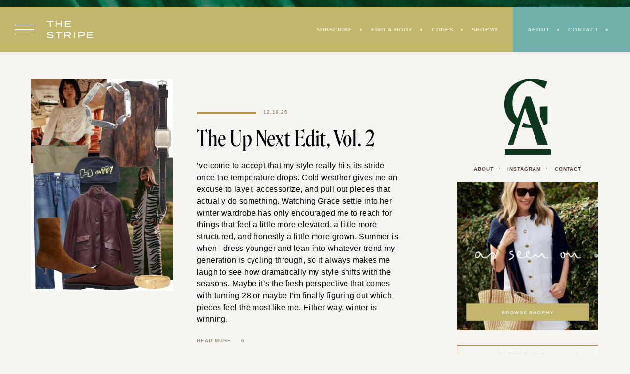

--- FILE ---
content_type: text/html; charset=UTF-8
request_url: https://thestripe.com/blog/page/4/
body_size: 30830
content:
<!doctype html>
<html lang="en-US">
<head>
	<meta charset="UTF-8">
	<meta name="viewport" content="width=device-width, initial-scale=1">
	<link rel="profile" href="https://gmpg.org/xfn/11">
		
	<meta name='robots' content='index, follow, max-image-preview:large, max-snippet:-1, max-video-preview:-1' />

	<!-- This site is optimized with the Yoast SEO plugin v26.8 - https://yoast.com/product/yoast-seo-wordpress/ -->
	<title>Blog - Page 4 of 1143 - The Stripe</title><link rel="preload" href="https://thestripe.com/wp-content/themes/thestripe2022/assets/images/arrow.png" as="image" fetchpriority="high"><link rel="preload" href="https://thestripe.com/wp-content/uploads/2025/12/the-stripe-the-up-next-edit-475x713.jpg" as="image" imagesrcset="https://thestripe.com/wp-content/uploads/2025/12/the-stripe-the-up-next-edit-475x713.jpg 475w, https://thestripe.com/wp-content/uploads/2025/12/the-stripe-the-up-next-edit-1024x1536.jpg 1024w, https://thestripe.com/wp-content/uploads/2025/12/the-stripe-the-up-next-edit-200x300.jpg 200w, https://thestripe.com/wp-content/uploads/2025/12/the-stripe-the-up-next-edit-768x1152.jpg 768w, https://thestripe.com/wp-content/uploads/2025/12/the-stripe-the-up-next-edit-1365x2048.jpg 1365w, https://thestripe.com/wp-content/uploads/2025/12/the-stripe-the-up-next-edit.jpg 1500w" imagesizes="(max-width: 475px) 100vw, 475px" fetchpriority="high"><link rel="preload" href="https://thestripe.com/wp-content/themes/thestripe2022/assets/fonts/Roslindale-DisplayCondensedRegular.woff2" as="font" type="font/woff2" crossorigin><style id="perfmatters-used-css">:where(.wp-block-button__link){border-radius:9999px;box-shadow:none;padding:calc(.667em + 2px) calc(1.333em + 2px);text-decoration:none;}:root :where(.wp-block-button .wp-block-button__link.is-style-outline),:root :where(.wp-block-button.is-style-outline>.wp-block-button__link){border:2px solid;padding:.667em 1.333em;}:root :where(.wp-block-button .wp-block-button__link.is-style-outline:not(.has-text-color)),:root :where(.wp-block-button.is-style-outline>.wp-block-button__link:not(.has-text-color)){color:currentColor;}:root :where(.wp-block-button .wp-block-button__link.is-style-outline:not(.has-background)),:root :where(.wp-block-button.is-style-outline>.wp-block-button__link:not(.has-background)){background-color:initial;background-image:none;}.wp-block-columns{align-items:normal !important;box-sizing:border-box;display:flex;flex-wrap:wrap !important;}@media (min-width:782px){.wp-block-columns{flex-wrap:nowrap !important;}}@media (max-width:781px){.wp-block-columns:not(.is-not-stacked-on-mobile)>.wp-block-column{flex-basis:100% !important;}}@media (min-width:782px){.wp-block-columns:not(.is-not-stacked-on-mobile)>.wp-block-column{flex-basis:0;flex-grow:1;}.wp-block-columns:not(.is-not-stacked-on-mobile)>.wp-block-column[style*=flex-basis]{flex-grow:0;}}:where(.wp-block-columns){margin-bottom:1.75em;}:where(.wp-block-columns.has-background){padding:1.25em 2.375em;}.wp-block-column{flex-grow:1;min-width:0;overflow-wrap:break-word;word-break:break-word;}.wp-block-column.is-vertically-aligned-center{align-self:center;}.wp-block-column.is-vertically-aligned-bottom,.wp-block-column.is-vertically-aligned-center,.wp-block-column.is-vertically-aligned-top{width:100%;}:where(.wp-block-post-comments input[type=submit]){border:none;}:where(.wp-block-cover-image:not(.has-text-color)),:where(.wp-block-cover:not(.has-text-color)){color:#fff;}:where(.wp-block-cover-image.is-light:not(.has-text-color)),:where(.wp-block-cover.is-light:not(.has-text-color)){color:#000;}:root :where(.wp-block-cover h1:not(.has-text-color)),:root :where(.wp-block-cover h2:not(.has-text-color)),:root :where(.wp-block-cover h3:not(.has-text-color)),:root :where(.wp-block-cover h4:not(.has-text-color)),:root :where(.wp-block-cover h5:not(.has-text-color)),:root :where(.wp-block-cover h6:not(.has-text-color)),:root :where(.wp-block-cover p:not(.has-text-color)){color:inherit;}:where(.wp-block-file){margin-bottom:1.5em;}:where(.wp-block-file__button){border-radius:2em;display:inline-block;padding:.5em 1em;}:where(.wp-block-file__button):is(a):active,:where(.wp-block-file__button):is(a):focus,:where(.wp-block-file__button):is(a):hover,:where(.wp-block-file__button):is(a):visited{box-shadow:none;color:#fff;opacity:.85;text-decoration:none;}:where(.wp-block-group.wp-block-group-is-layout-constrained){position:relative;}.wp-block-image>a,.wp-block-image>figure>a{display:inline-block;}.wp-block-image img{box-sizing:border-box;height:auto;max-width:100%;vertical-align:bottom;}.wp-block-image[style*=border-radius] img,.wp-block-image[style*=border-radius]>a{border-radius:inherit;}.wp-block-image.aligncenter{text-align:center;}.wp-block-image .aligncenter,.wp-block-image .alignleft,.wp-block-image .alignright,.wp-block-image.aligncenter,.wp-block-image.alignleft,.wp-block-image.alignright{display:table;}.wp-block-image .aligncenter{margin-left:auto;margin-right:auto;}.wp-block-image :where(figcaption){margin-bottom:1em;margin-top:.5em;}.wp-block-image figure{margin:0;}@keyframes show-content-image{0%{visibility:hidden;}99%{visibility:hidden;}to{visibility:visible;}}@keyframes turn-on-visibility{0%{opacity:0;}to{opacity:1;}}@keyframes turn-off-visibility{0%{opacity:1;visibility:visible;}99%{opacity:0;visibility:visible;}to{opacity:0;visibility:hidden;}}@keyframes lightbox-zoom-in{0%{transform:translate(calc(( -100vw + var(--wp--lightbox-scrollbar-width) ) / 2 + var(--wp--lightbox-initial-left-position)),calc(-50vh + var(--wp--lightbox-initial-top-position))) scale(var(--wp--lightbox-scale));}to{transform:translate(-50%,-50%) scale(1);}}@keyframes lightbox-zoom-out{0%{transform:translate(-50%,-50%) scale(1);visibility:visible;}99%{visibility:visible;}to{transform:translate(calc(( -100vw + var(--wp--lightbox-scrollbar-width) ) / 2 + var(--wp--lightbox-initial-left-position)),calc(-50vh + var(--wp--lightbox-initial-top-position))) scale(var(--wp--lightbox-scale));visibility:hidden;}}:where(.wp-block-latest-comments:not([style*=line-height] .wp-block-latest-comments__comment)){line-height:1.1;}:where(.wp-block-latest-comments:not([style*=line-height] .wp-block-latest-comments__comment-excerpt p)){line-height:1.8;}:root :where(.wp-block-latest-posts.is-grid){padding:0;}:root :where(.wp-block-latest-posts.wp-block-latest-posts__list){padding-left:0;}ol,ul{box-sizing:border-box;}:root :where(.wp-block-list.has-background){padding:1.25em 2.375em;}:where(.wp-block-navigation.has-background .wp-block-navigation-item a:not(.wp-element-button)),:where(.wp-block-navigation.has-background .wp-block-navigation-submenu a:not(.wp-element-button)){padding:.5em 1em;}:where(.wp-block-navigation .wp-block-navigation__submenu-container .wp-block-navigation-item a:not(.wp-element-button)),:where(.wp-block-navigation .wp-block-navigation__submenu-container .wp-block-navigation-submenu a:not(.wp-element-button)),:where(.wp-block-navigation .wp-block-navigation__submenu-container .wp-block-navigation-submenu button.wp-block-navigation-item__content),:where(.wp-block-navigation .wp-block-navigation__submenu-container .wp-block-pages-list__item button.wp-block-navigation-item__content){padding:.5em 1em;}@keyframes overlay-menu__fade-in-animation{0%{opacity:0;transform:translateY(.5em);}to{opacity:1;transform:translateY(0);}}:root :where(p.has-background){padding:1.25em 2.375em;}:where(p.has-text-color:not(.has-link-color)) a{color:inherit;}:where(.wp-block-post-comments-form) input:not([type=submit]),:where(.wp-block-post-comments-form) textarea{border:1px solid #949494;font-family:inherit;font-size:1em;}:where(.wp-block-post-comments-form) input:where(:not([type=submit]):not([type=checkbox])),:where(.wp-block-post-comments-form) textarea{padding:calc(.667em + 2px);}:where(.wp-block-post-excerpt){box-sizing:border-box;margin-bottom:var(--wp--style--block-gap);margin-top:var(--wp--style--block-gap);}:where(.wp-block-preformatted.has-background){padding:1.25em 2.375em;}:where(.wp-block-search__button){border:1px solid #ccc;padding:6px 10px;}:where(.wp-block-search__input){font-family:inherit;font-size:inherit;font-style:inherit;font-weight:inherit;letter-spacing:inherit;line-height:inherit;text-transform:inherit;}:where(.wp-block-search__button-inside .wp-block-search__inside-wrapper){border:1px solid #949494;box-sizing:border-box;padding:4px;}:where(.wp-block-search__button-inside .wp-block-search__inside-wrapper) :where(.wp-block-search__button){padding:4px 8px;}:root :where(.wp-block-separator.is-style-dots){height:auto;line-height:1;text-align:center;}:root :where(.wp-block-separator.is-style-dots):before{color:currentColor;content:"···";font-family:serif;font-size:1.5em;letter-spacing:2em;padding-left:2em;}:root :where(.wp-block-site-logo.is-style-rounded){border-radius:9999px;}:root :where(.wp-block-social-links .wp-social-link a){padding:.25em;}:root :where(.wp-block-social-links.is-style-logos-only .wp-social-link a){padding:0;}:root :where(.wp-block-social-links.is-style-pill-shape .wp-social-link a){padding-left:.6666666667em;padding-right:.6666666667em;}:root :where(.wp-block-tag-cloud.is-style-outline){display:flex;flex-wrap:wrap;gap:1ch;}:root :where(.wp-block-tag-cloud.is-style-outline a){border:1px solid;font-size:unset !important;margin-right:0;padding:1ch 2ch;text-decoration:none !important;}:root :where(.wp-block-table-of-contents){box-sizing:border-box;}:where(.wp-block-term-description){box-sizing:border-box;margin-bottom:var(--wp--style--block-gap);margin-top:var(--wp--style--block-gap);}:where(pre.wp-block-verse){font-family:inherit;}:root{--wp--preset--font-size--normal:16px;--wp--preset--font-size--huge:42px;}.has-text-align-center{text-align:center;}.aligncenter{clear:both;}.screen-reader-text{border:0;clip-path:inset(50%);height:1px;margin:-1px;overflow:hidden;padding:0;position:absolute;width:1px;word-wrap:normal !important;}.screen-reader-text:focus{background-color:#ddd;clip-path:none;color:#444;display:block;font-size:1em;height:auto;left:5px;line-height:normal;padding:15px 23px 14px;text-decoration:none;top:5px;width:auto;z-index:100000;}html :where(.has-border-color){border-style:solid;}html :where([style*=border-top-color]){border-top-style:solid;}html :where([style*=border-right-color]){border-right-style:solid;}html :where([style*=border-bottom-color]){border-bottom-style:solid;}html :where([style*=border-left-color]){border-left-style:solid;}html :where([style*=border-width]){border-style:solid;}html :where([style*=border-top-width]){border-top-style:solid;}html :where([style*=border-right-width]){border-right-style:solid;}html :where([style*=border-bottom-width]){border-bottom-style:solid;}html :where([style*=border-left-width]){border-left-style:solid;}html :where(img[class*=wp-image-]){height:auto;max-width:100%;}:where(figure){margin:0 0 1em;}html :where(.is-position-sticky){--wp-admin--admin-bar--position-offset:var(--wp-admin--admin-bar--height,0px);}@media screen and (max-width:600px){html :where(.is-position-sticky){--wp-admin--admin-bar--position-offset:0px;}}@-webkit-keyframes a{to{-webkit-transform:rotate(1turn);transform:rotate(1turn);}}@keyframes a{to{-webkit-transform:rotate(1turn);transform:rotate(1turn);}}@-webkit-keyframes b{0%{background-position:0 0;}to{background-position:30px 0;}}@keyframes b{0%{background-position:0 0;}to{background-position:30px 0;}}:host,:root{--fa-font-solid:normal 900 1em/1 "Font Awesome 6 Solid";--fa-font-regular:normal 400 1em/1 "Font Awesome 6 Regular";--fa-font-light:normal 300 1em/1 "Font Awesome 6 Light";--fa-font-thin:normal 100 1em/1 "Font Awesome 6 Thin";--fa-font-duotone:normal 900 1em/1 "Font Awesome 6 Duotone";--fa-font-brands:normal 400 1em/1 "Font Awesome 6 Brands";}@-webkit-keyframes fa-beat{0%,90%{-webkit-transform:scale(1);transform:scale(1);}45%{-webkit-transform:scale(var(--fa-beat-scale,1.25));transform:scale(var(--fa-beat-scale,1.25));}}@keyframes fa-beat{0%,90%{-webkit-transform:scale(1);transform:scale(1);}45%{-webkit-transform:scale(var(--fa-beat-scale,1.25));transform:scale(var(--fa-beat-scale,1.25));}}@-webkit-keyframes fa-bounce{0%{-webkit-transform:scale(1) translateY(0);transform:scale(1) translateY(0);}10%{-webkit-transform:scale(var(--fa-bounce-start-scale-x,1.1),var(--fa-bounce-start-scale-y,.9)) translateY(0);transform:scale(var(--fa-bounce-start-scale-x,1.1),var(--fa-bounce-start-scale-y,.9)) translateY(0);}30%{-webkit-transform:scale(var(--fa-bounce-jump-scale-x,.9),var(--fa-bounce-jump-scale-y,1.1)) translateY(var(--fa-bounce-height,-.5em));transform:scale(var(--fa-bounce-jump-scale-x,.9),var(--fa-bounce-jump-scale-y,1.1)) translateY(var(--fa-bounce-height,-.5em));}50%{-webkit-transform:scale(var(--fa-bounce-land-scale-x,1.05),var(--fa-bounce-land-scale-y,.95)) translateY(0);transform:scale(var(--fa-bounce-land-scale-x,1.05),var(--fa-bounce-land-scale-y,.95)) translateY(0);}57%{-webkit-transform:scale(1) translateY(var(--fa-bounce-rebound,-.125em));transform:scale(1) translateY(var(--fa-bounce-rebound,-.125em));}64%{-webkit-transform:scale(1) translateY(0);transform:scale(1) translateY(0);}to{-webkit-transform:scale(1) translateY(0);transform:scale(1) translateY(0);}}@keyframes fa-bounce{0%{-webkit-transform:scale(1) translateY(0);transform:scale(1) translateY(0);}10%{-webkit-transform:scale(var(--fa-bounce-start-scale-x,1.1),var(--fa-bounce-start-scale-y,.9)) translateY(0);transform:scale(var(--fa-bounce-start-scale-x,1.1),var(--fa-bounce-start-scale-y,.9)) translateY(0);}30%{-webkit-transform:scale(var(--fa-bounce-jump-scale-x,.9),var(--fa-bounce-jump-scale-y,1.1)) translateY(var(--fa-bounce-height,-.5em));transform:scale(var(--fa-bounce-jump-scale-x,.9),var(--fa-bounce-jump-scale-y,1.1)) translateY(var(--fa-bounce-height,-.5em));}50%{-webkit-transform:scale(var(--fa-bounce-land-scale-x,1.05),var(--fa-bounce-land-scale-y,.95)) translateY(0);transform:scale(var(--fa-bounce-land-scale-x,1.05),var(--fa-bounce-land-scale-y,.95)) translateY(0);}57%{-webkit-transform:scale(1) translateY(var(--fa-bounce-rebound,-.125em));transform:scale(1) translateY(var(--fa-bounce-rebound,-.125em));}64%{-webkit-transform:scale(1) translateY(0);transform:scale(1) translateY(0);}to{-webkit-transform:scale(1) translateY(0);transform:scale(1) translateY(0);}}@-webkit-keyframes fa-fade{50%{opacity:var(--fa-fade-opacity,.4);}}@keyframes fa-fade{50%{opacity:var(--fa-fade-opacity,.4);}}@-webkit-keyframes fa-beat-fade{0%,to{opacity:var(--fa-beat-fade-opacity,.4);-webkit-transform:scale(1);transform:scale(1);}50%{opacity:1;-webkit-transform:scale(var(--fa-beat-fade-scale,1.125));transform:scale(var(--fa-beat-fade-scale,1.125));}}@keyframes fa-beat-fade{0%,to{opacity:var(--fa-beat-fade-opacity,.4);-webkit-transform:scale(1);transform:scale(1);}50%{opacity:1;-webkit-transform:scale(var(--fa-beat-fade-scale,1.125));transform:scale(var(--fa-beat-fade-scale,1.125));}}@-webkit-keyframes fa-flip{50%{-webkit-transform:rotate3d(var(--fa-flip-x,0),var(--fa-flip-y,1),var(--fa-flip-z,0),var(--fa-flip-angle,-180deg));transform:rotate3d(var(--fa-flip-x,0),var(--fa-flip-y,1),var(--fa-flip-z,0),var(--fa-flip-angle,-180deg));}}@keyframes fa-flip{50%{-webkit-transform:rotate3d(var(--fa-flip-x,0),var(--fa-flip-y,1),var(--fa-flip-z,0),var(--fa-flip-angle,-180deg));transform:rotate3d(var(--fa-flip-x,0),var(--fa-flip-y,1),var(--fa-flip-z,0),var(--fa-flip-angle,-180deg));}}@-webkit-keyframes fa-shake{0%{-webkit-transform:rotate(-15deg);transform:rotate(-15deg);}4%{-webkit-transform:rotate(15deg);transform:rotate(15deg);}8%,24%{-webkit-transform:rotate(-18deg);transform:rotate(-18deg);}12%,28%{-webkit-transform:rotate(18deg);transform:rotate(18deg);}16%{-webkit-transform:rotate(-22deg);transform:rotate(-22deg);}20%{-webkit-transform:rotate(22deg);transform:rotate(22deg);}32%{-webkit-transform:rotate(-12deg);transform:rotate(-12deg);}36%{-webkit-transform:rotate(12deg);transform:rotate(12deg);}40%,to{-webkit-transform:rotate(0deg);transform:rotate(0deg);}}@keyframes fa-shake{0%{-webkit-transform:rotate(-15deg);transform:rotate(-15deg);}4%{-webkit-transform:rotate(15deg);transform:rotate(15deg);}8%,24%{-webkit-transform:rotate(-18deg);transform:rotate(-18deg);}12%,28%{-webkit-transform:rotate(18deg);transform:rotate(18deg);}16%{-webkit-transform:rotate(-22deg);transform:rotate(-22deg);}20%{-webkit-transform:rotate(22deg);transform:rotate(22deg);}32%{-webkit-transform:rotate(-12deg);transform:rotate(-12deg);}36%{-webkit-transform:rotate(12deg);transform:rotate(12deg);}40%,to{-webkit-transform:rotate(0deg);transform:rotate(0deg);}}@-webkit-keyframes fa-spin{0%{-webkit-transform:rotate(0deg);transform:rotate(0deg);}to{-webkit-transform:rotate(1turn);transform:rotate(1turn);}}@keyframes fa-spin{0%{-webkit-transform:rotate(0deg);transform:rotate(0deg);}to{-webkit-transform:rotate(1turn);transform:rotate(1turn);}}@font-face{font-family:jpibfi-font;src:url("https://thestripe.com/wp-content/plugins/jquery-pin-it-button-for-images/css/fonts/jpibfi-font.eot?ifsn2k");src:url("https://thestripe.com/wp-content/plugins/jquery-pin-it-button-for-images/css/fonts/jpibfi-font.eot?ifsn2k#iefix") format("embedded-opentype"),url("https://thestripe.com/wp-content/plugins/jquery-pin-it-button-for-images/css/fonts/jpibfi-font.ttf?ifsn2k") format("truetype"),url("https://thestripe.com/wp-content/plugins/jquery-pin-it-button-for-images/css/fonts/jpibfi-font.woff?ifsn2k") format("woff"),url("https://thestripe.com/wp-content/plugins/jquery-pin-it-button-for-images/css/fonts/jpibfi-font.svg?ifsn2k#jpibfi-font") format("svg");font-weight:400;font-style:normal;}[class*=" jpibfi-icon-"],[class^=jpibfi-icon-]{font-family:jpibfi-font !important;speak:none;font-style:normal;font-weight:400;font-variant:normal;text-transform:none;line-height:1;-webkit-font-smoothing:antialiased;-moz-osx-font-smoothing:grayscale;}@keyframes search-filter-loader-rotate{0%{transform:rotate(0);}100%{transform:rotate(360deg);}}html,body,div,span,applet,object,iframe,h1,h2,h3,h4,h5,h6,p,blockquote,pre,a,abbr,acronym,address,big,cite,code,del,dfn,em,img,ins,kbd,q,s,samp,small,strike,strong,sub,sup,tt,var,b,u,i,center,dl,dt,dd,ol,ul,li,fieldset,form,input,label,legend,table,caption,tbody,tfoot,thead,tr,th,td,article,aside,canvas,details,embed,figure,figcaption,footer,header,hgroup,menu,nav,output,ruby,section,summary,time,mark,audio,video{margin:0;padding:0;border:0;font-size:100%;font:inherit;vertical-align:baseline;outline:none;}article,aside,details,figcaption,figure,footer,header,hgroup,menu,nav,section{display:block;}body{line-height:1;}ol,ul{list-style:none;}a{text-decoration:none;outline:0;}button,input[type="button"],input[type="reset"],input[type="submit"],input[type="text"],input[type="email"],input[type="url"],input[type="password"],input[type="search"],input[type="number"],input[type="tel"],input[type="range"],input[type="date"],input[type="month"],input[type="week"],input[type="time"],input[type="datetime"],input[type="datetime-local"],input[type="color"],textarea{outline:none;}h1,h2,h3,h4,h5,h6{line-height:1.25em;}p{margin-bottom:1.5em;}dfn,cite,em,i{font-style:italic;}html{box-sizing:border-box;}*,*:before,*:after{box-sizing:inherit;}html,body{overflow-x:hidden;margin:0;padding:0;}body{background:#fff;}ul,ol{margin:0 0 1.5em 3em;}ul{list-style:disc;}li > ul,li > ol{margin-bottom:0;margin-left:1.5em;}nav ul,.widget ul,.share,.share ul,ul.flex,ul.no-bullets,ol.comment-list,.comment-list ul{margin:0;list-style:none;}img{height:auto;max-width:100%;}a{color:#000;-webkit-transition:all .3s ease-in-out;-moz-transition:all .3s ease-in-out;-ms-transition:all .3s ease-in-out;-o-transition:all .3s ease-in-out;transition:all .3s ease-in-out;}button,input[type="button"],input[type="reset"],input[type="submit"],.wp-block-button__link,.button{outline:none;cursor:pointer;border:none;border-radius:0;-webkit-transition:all .3s ease-in-out;-moz-transition:all .3s ease-in-out;-ms-transition:all .3s ease-in-out;-o-transition:all .3s ease-in-out;transition:all .3s ease-in-out;}.button{display:inline-block;}input[type="text"],input[type="email"],input[type="url"],input[type="password"],input[type="search"],input[type="number"],input[type="tel"],input[type="range"],input[type="date"],input[type="month"],input[type="week"],input[type="time"],input[type="datetime"],input[type="datetime-local"],input[type="color"],textarea{color:#000;border-radius:0;box-sizing:border-box;width:100%;border:none;padding:10px;background:#fff;}::-moz-placeholder{opacity:1;}.featured-image a,.featured-image img,.wp-caption img,.wp-block-image img,.wp-block-gallery img{display:block;}.featured-image img{object-fit:cover;aspect-ratio:3/4;}li.trending-post img{aspect-ratio:1/1;}.wp-block-image,.wp-block-gallery,.wp-block-button,.wp-block-quote,.wp-block-pullquote,.wp-block-separator,.wp-block-media-text{margin-bottom:1.5em;}.wp-caption,.wp-block-image,.wp-block-gallery .blocks-gallery-item{position:relative;}.screen-reader-text{clip:rect(1px,1px,1px,1px);position:absolute !important;height:1px;width:1px;overflow:hidden;}.screen-reader-text:focus{background-color:#f1f1f1;border-radius:3px;box-shadow:0 0 2px 2px rgba(0,0,0,.6);clip:auto !important;color:#21759b;display:block;font-size:14px;font-size:.875rem;font-weight:bold;height:auto;left:5px;line-height:normal;padding:15px 23px 14px;text-decoration:none;top:5px;width:auto;z-index:100000;}#content[tabindex="-1"]:focus{outline:0;}.aligncenter{clear:both;display:block;margin-left:auto;margin-right:auto;}.sf-menu,.sf-menu *{margin:0;padding:0;list-style:none;}.sf-menu li{position:relative;}.sf-menu ul{position:absolute;display:none;top:100%;left:50%;width:160px;transform:translateX(-50%);z-index:99;border:2px solid #bdb2a8;background:#fff;text-align:center;}.sf-menu li:hover > ul,.sf-menu li.sfHover > ul{display:block;}.sf-menu a{display:block;position:relative;padding:10px 0;}.sf-menu ul ul{top:0;left:100%;}.wrap{max-width:1200px;width:90%;margin:0 auto;}.flex{display:flex;justify-content:space-between;flex-wrap:wrap;}.animate{-webkit-transition:all .3s ease-in-out;-moz-transition:all .3s ease-in-out;-ms-transition:all .3s ease-in-out;-o-transition:all .3s ease-in-out;transition:all .3s ease-in-out;}@media all and (min-width: 768px) and (max-width: 1024px){.hide-tablet,.menu > li.hide-tablet{display:none;}}@media all and (max-width: 767px){.hide-mobile,.menu > li.hide-mobile{display:none;}}.menu > li{display:inline-block;margin:0 20px;}.menu > li:first-of-type{margin-left:0;}.menu > li:last-of-type{margin-right:0;}@import url("https://fast.fonts.net/lt/1.css?apiType=css&c=7b8fdda4-7ac9-4b81-90e2-a94476c0edc1&fontids=1578305");@font-face{font-family:"MisterK";src:url("https://thestripe.com/wp-content/themes/thestripe2022/assets/fonts/46d6c5aa-512c-45ab-90e2-19b2671f1ef6.woff2") format("woff2"),url("https://thestripe.com/wp-content/themes/thestripe2022/assets/fonts/cf56d749-826c-42cb-994b-1c7e03f8506e.woff") format("woff");}@font-face{src:url("https://thestripe.com/wp-content/themes/thestripe2022/assets/fonts/Roslindale-DisplayCondensedRegular.woff2") format("woff2"),url("https://thestripe.com/wp-content/themes/thestripe2022/assets/fonts/Roslindale-DisplayCondensedRegular.woff") format("woff");font-family:"Roslindale";font-style:normal;font-weight:normal;}@font-face{font-family:"Ayer";src:url("https://thestripe.com/wp-content/themes/thestripe2022/assets/fonts/AyerPosterCursive-RegularItalic-Web.woff2") format("woff2"),url("https://thestripe.com/wp-content/themes/thestripe2022/assets/fonts/AyerPosterCursive-RegularItalic-Web.woff") format("woff");font-weight:400;font-style:italic;font-stretch:normal;}body,p,div,button,input,select,textarea{color:#000;font:16px/1.5em "niveau-grotesk",sans-serif;letter-spacing:.025em;}h1,.type-1,.entry-title,.em-fonts-primary{font:44px/1.25em "Roslindale",serif;letter-spacing:.0125em;text-transform:none;}h2,.h2{font:44px/1.25em "Roslindale",serif;letter-spacing:.0125em;text-transform:uppercase;}h3,.h3,.em-fonts-secondary{font:12px/2em "sweet-sans-pro",sans-serif;text-transform:uppercase;font-weight:700;letter-spacing:.075em;color:#4f443b;}h4,.h4,.em-fonts-tertiary,#em-ig-explore-featured-title{font:64px/1.25em "Ayer",sans-serif;font-style:italic;letter-spacing:.0125em;}h5,.h5{font:24px/1.33em "Roslindale",serif;letter-spacing:.0125em;}h6,.type-3{font:10px/1.4em "sweet-sans-pro",sans-serif;text-transform:uppercase;font-weight:700;letter-spacing:.1em;}.type-4{font:80px/1.5em "MisterK",cursive;letter-spacing:normal;text-transform:lowercase;color:#4f443b;}.type-5{font:12px/1.666em "niveau-grotesk",sans-serif;letter-spacing:.05em;text-transform:uppercase;}input,textarea{border:none;padding:10px;background:#fff;}button,input[type="button"],input[type="reset"],input[type="submit"],.wp-block-button__link,.button{border:none;padding:15px 25px;background:#fff;color:#4f443b;font:10px/1em "sweet-sans-pro",sans-serif;text-transform:uppercase;font-weight:700;letter-spacing:.1em;}button:hover,input[type="button"]:hover,input[type="reset"]:hover,input[type="submit"]:hover,.wp-block-button__link:hover,.button:hover{background:#fff;color:#0c371d;}::placeholder{color:#7d6d61;font:10px/1em "sweet-sans-pro",sans-serif;text-transform:uppercase;font-weight:700;letter-spacing:.1em;}body{background:#f5f4f1;}#masthead:before{content:"";display:block;width:100%;height:14px;background:#0c371d url("https://thestripe.com/wp-content/themes/thestripe2022/assets/images/top-nav-bg.png") center;background-size:cover;}#masthead{position:fixed;top:0;left:0;right:0;z-index:10000;height:95px;}#masthead-inner{position:relative;background:#c1b66c;z-index:200;}#masthead .flex{align-items:center;flex-wrap:nowrap;}#content{padding-top:160px;}#masthead-left{padding:0 30px;}.drawer-open a{display:block;width:40px;margin-right:25px;}.drawer-open .line{border-top:1.5px solid #fff;margin:8px 0;}.drawer-open a:hover .line{border-color:#fff;}#site-branding{width:100%;max-width:94px;margin:auto;position:relative;}#site-branding a{display:block;}#site-branding span{display:none;}#site-branding a:before{content:"";display:block;width:94px;height:36px;background:url("https://thestripe.com/wp-content/themes/thestripe2022/assets/images/the-stripe-logo.svg") top center no-repeat;background-size:contain;margin:0 auto;}@media (max-width: 500px){#masthead-left{padding:0 20px;}.drawer-open a{display:block;width:30px;margin-right:15px;}}#site-navigation{text-align:right;}#primary-menu{padding:30px;}#primary-menu > li{margin:0;line-height:normal;vertical-align:middle;font-size:11px;}#primary-menu > li > a:after{content:"";display:inline-block;vertical-align:middle;width:4px;height:4px;border-radius:50%;background:#f7f2d0;margin:0 15px 2px 15px;}#primary-menu > li:last-of-type > a:after{display:none;}#primary-menu a{color:#f7f2d0;}#primary-menu a:hover{color:#fff;}@media (max-width: 500px){#site-navigation{background:#70b2ab;}#primary-menu{padding:25px 10px 25px 12px;}}#utility{padding:30px;background:#70b2ab;align-self:stretch;}@media (max-width: 500px){#utility{display:none;}}#secondary-menu > li{margin:0;line-height:normal;vertical-align:middle;font-size:11px;}#secondary-menu > li > a:after{content:"";display:inline-block;vertical-align:middle;width:4px;height:4px;border-radius:50%;background:#ceedea;margin:0 15px 2px 15px;}#secondary-menu a{color:#ceedea;}#secondary-menu a:hover{color:#fff;}.search-open a{color:#ceedea;font-size:13px;}.search-open a:hover{color:#fff;}.search-close{color:#fff;position:absolute;bottom:0;right:0;padding-top:10px;transform:translateY(100%);font-size:8px;}#search-dropdown{background:#0c371d;padding:35px 0;position:absolute;bottom:0;left:0;right:0;z-index:-1;opacity:0;}#search-dropdown-form{position:relative;padding:0;background:none;border-bottom:1px solid #fff;}#search-dropdown-text{order:1;color:#fff;font-size:56px;text-indent:15px;}#search-dropdown-submit{order:2;margin-right:0;margin-left:20px;}@media (max-width: 480px){#search-dropdown-text{font-size:36px;}}#drawer-nav-container{position:fixed;top:0;bottom:0;left:0;z-index:11000;background:#f9f7f3;width:100%;max-width:480px;padding:40px;transform:translateX(-100%);overflow-y:scroll;}.drawer-close{position:absolute;top:40px;right:40px;}.drawer-close a{display:block;width:27px;height:27px;position:relative;}.drawer-close .line{width:35px;border-top:1px solid #bdb2a8;position:absolute;top:50%;left:50%;-moz-transform:translate(-50%,-50%) rotate(45deg);-webkit-transform:translate(-50%,-50%) rotate(45deg);-o-transform:translate(-50%,-50%) rotate(45deg);-ms-transform:translate(-50%,-50%) rotate(45deg);transform:translate(-50%,-50%) rotate(45deg);-moz-transform-origin:center;-webkit-transform-origin:center;-o-transform-origin:center;-ms-transform-origin:center;transform-origin:center;}.drawer-close .line:last-of-type{-moz-transform:translate(-50%,-50%) rotate(-45deg);-webkit-transform:translate(-50%,-50%) rotate(-45deg);-o-transform:translate(-50%,-50%) rotate(-45deg);-ms-transform:translate(-50%,-50%) rotate(-45deg);transform:translate(-50%,-50%) rotate(-45deg);}.drawer-close a:hover .line{border-color:#0c371d;}#drawer-nav-container .site-title{font-size:78px;text-transform:lowercase;letter-spacing:.005em;}#drawer-nav-container .site-title a{display:inline-block;position:relative;}@media (min-width: 768px){#drawer-nav-container .site-title a:before{content:"";display:block;width:0;height:4px;background:#f9f7f3;position:absolute;top:50%;left:50%;transform:translate(-50%,-50%);-webkit-transition:width .3s ease-in;-moz-transition:width .3s ease-in;-ms-transition:width .3s ease-in;-o-transition:width .3s ease-in;transition:width .3s ease-in;}#drawer-nav-container .site-title a:hover:before{width:100%;-webkit-transition:width .3s ease-out;-moz-transition:width .3s ease-out;-ms-transition:width .3s ease-out;-o-transition:width .3s ease-out;transition:width .3s ease-out;}}#drawer-main-menu{margin-bottom:30px;}#drawer-main-menu > li{display:block;padding:15px 0;border-bottom:1px solid #ede7e0;margin:0;font-size:36px;line-height:normal;}#drawer-main-menu > li:last-of-type{border-bottom:none;margin-top:10px;}#drawer-main-menu > li a:hover{color:#0c371d;}#drawer-main-menu > li:nth-of-type(4n+2) a:hover{color:#d86c7f;}#drawer-main-menu > li:nth-of-type(4n+3) a:hover{color:#3b57a0;}#drawer-main-menu > li:nth-of-type(4n+4) a:hover{color:#c3984b;}#drawer-main-menu .sub-menu{display:none;padding-top:10px;}#drawer-main-menu .sub-menu > li{font-size:28px;text-transform:capitalize;margin-left:20px;padding-bottom:10px;border-bottom:1px solid #ede7e0;margin-bottom:10px;}#drawer-main-menu .sub-menu > li:last-of-type{padding-bottom:0;border-bottom:none;margin-bottom:0;}#drawer-main-menu > li.substack a{display:block;max-width:239px;height:0;padding-top:11.42%;text-indent:-9999em;background:url("https://thestripe.com/wp-content/themes/thestripe2022/assets/images/the-scratch-pad-logo.svg") top center no-repeat;background-size:contain;}#drawer-utility{flex-wrap:nowrap;margin-bottom:30px;}#drawer-utility-menu > li{display:block;margin:0 0 10px 0;}#drawer-utility-menu > li > a{color:#7d6d61;}#drawer-utility-menu > li > a:hover{color:#4f443b;}#social-menu > li{font-size:17px;margin:0 5px;}#social-menu > li > a{color:#7d6d61;}#social-menu > li > a:hover{color:#0c371d;}#social-menu > li:nth-of-type(4n+2) > a:hover{color:#d86c7f;}#social-menu > li:nth-of-type(4n+3) > a:hover{color:#3b57a0;}#social-menu > li:nth-of-type(4n+4) > a:hover{color:#c3984b;}.search-form-container{margin-bottom:30px;}.search-form{padding:20px;background:#fff;flex-wrap:nowrap;align-items:center;}.search-form .search-text{order:2;padding:0;background:none;flex-grow:1;color:#4f443b;}.search-form .search-submit{order:1;padding:0;margin-right:20px;background:none;color:#7d6d61;font-size:15px;}.search-form .search-submit:hover{color:#4f443b;}#drawer-legal-menu{text-align:center;font-size:8px;}#drawer-legal-menu > li{margin:0 5px;color:#4f443b;}#drawer-legal-menu > li > a{color:#4f443b;}#drawer-legal-menu > li > a:hover{color:#7d6d61;}#footer-featured{padding:40px 0 60px;background:url("https://thestripe.com/wp-content/themes/thestripe2022/assets/images/footer-bg.png") center no-repeat;background-size:cover;margin-top:90px;}#footer-featured .wp-block-columns,#footer-featured .wp-block-gallery,#footer-featured .wp-block-image{margin-bottom:0 !important;}#footer-featured .site-name{color:#fff;font-size:48px;margin-bottom:10px;}#footer-featured .site-byline{text-transform:none;margin-bottom:20px;color:#fff;font-size:48px;}#footer-featured p{color:#fff;font-size:13px;line-height:25px;}@media (min-width: 600px) and (max-width: 781px){.wp-block-columns:not(.is-not-stacked-on-mobile) > .wp-block-column:not(:only-child){flex-basis:100% !important;flex-grow:1;}.wp-block-columns:not(.is-not-stacked-on-mobile)>.wp-block-column:nth-child(2n){margin-left:0;}}#footer{padding:20px 0;}#footer-menu,#site-credits{font-size:8px;color:#4f443b;}#footer-menu > li{margin:0 20px 0 0;}#footer-menu a,#site-credits a{color:#4f443b;}#footer-menu a:hover,#site-credits a:hover{color:#000;}@media (max-width: 767px){#footer{padding:10px 0;background:#0c371d;text-align:center;max-width:none;width:100%;justify-content:center;}#footer-menu{font-size:6px;}#footer-menu > li{margin:0 5px;color:#fff;}#footer-menu a{color:#fff;}}#newsletter-popup{position:fixed;top:50%;left:50%;z-index:120000;width:90%;max-width:650px;padding:45px 0;background:#0c371d url("https://thestripe.com/wp-content/themes/thestripe2022/assets/images/popup-bg.jpg") center center no-repeat;background-size:cover;text-align:center;transform:translate(-50%,-50%);border:10px solid #fff;}#popup-overlay{position:fixed;top:0;left:0;width:100%;height:2000px;z-index:110000;background:rgba(255,255,255,.8);}#newsletter-popup .popup-close{position:absolute;top:-30px;right:-10px;color:#fff;font-size:12px;}#newsletter-popup h2{color:#91cbb9;font-size:100px;line-height:1em;margin-bottom:10px;letter-spacing:-.025em;}#newsletter-popup .subscription{width:50%;padding:30px;color:#fff;}#newsletter-popup .subscription:first-of-type{border-right:3px solid #91cbb9;}#newsletter-popup .subscription h3{text-transform:none;max-width:140px;margin:0 auto 20px;color:#fff;}#newsletter-popup .subscription h3 em{font-family:"Ayer",serif;}#newsletter-popup .subscription h3 em:before{content:"\A";white-space:pre;}#newsletter-popup .subscription .description{color:#fff;margin-bottom:20px;}#newsletter-popup .subscription .button{background:#c1b66c;color:#fff;}#newsletter-popup .subscription .button:hover{background:#91cbb9;}@media (max-width: 767px){#newsletter-popup{padding:30px 0;}#newsletter-popup h2{margin-bottom:0;}#newsletter-popup .subscription{width:100%;padding:10px 30px;}#newsletter-popup .subscription:first-of-type{border-right:none;}}#post-feed-1{width:65%;}#post-feed-1-sidebar{width:25%;}@media (max-width: 1024px){#post-feed-1{width:100%;}#post-feed-1-sidebar{width:100%;}}.post-standard{margin-bottom:50px;}.post-standard .featured-image{width:38.461538%;}.post-standard .entry-summary{width:55.128205%;margin-top:60px;}@media (min-width: 768px){.post-standard:hover .entry-summary{transform:translateX(15px);}}.post-standard .entry-meta{margin:0 0 20px;line-height:15px;justify-content:flex-start;align-items:center;color:#a29284;}.post-standard .entry-meta li{margin:0 15px 0 0;}.post-standard .entry-meta a{color:#a29284;}.post-standard .entry-meta a:hover{color:#18532e;}.post-standard.blue .entry-meta a:hover{background:#3b57a0;}.post-standard.raspberry .entry-meta a:hover{background:#d86c7f;}.post-standard.mustard .entry-meta a:hover{background:#c3984b;}.post-standard .entry-meta:before{content:"";display:block;width:120px;height:4px;background:#18532e;margin:3px 15px 0 0;}.post-standard.blue .entry-meta:before{background:#3b57a0;}.post-standard.raspberry .entry-meta:before{background:#d86c7f;}.post-standard.mustard .entry-meta:before{background:#c3984b;}.post-standard .entry-meta i{display:inline-flex;justify-content:center;align-items:center;width:15px;height:15px;border-radius:50%;background:#ede7e0;margin-right:5px;}.post-standard .entry-title{margin-bottom:15px;}.post-standard .entry-title a:hover{color:#18532e;}.post-standard.blue .entry-title a:hover{color:#3b57a0;}.post-standard.raspberry .entry-title a:hover{color:#d86c7f;}.post-standard.mustard .entry-title a:hover{color:#c3984b;}.post-standard .entry-excerpt{margin-bottom:15px;}.post-standard .entry-meta-footer{justify-content:flex-start;align-items:center;color:#a29284;}.post-standard .entry-meta-footer li{margin:0 15px 0 0;}.post-standard .entry-meta-footer a{color:#a29284;}.post-standard .entry-meta-footer a:hover{color:#18532e;}.post-standard.blue .entry-meta-footer a:hover{color:#3b57a0;}.post-standard.raspberry .entry-meta-footer a:hover{color:#d86c7f;}.post-standard.mustard .entry-meta-footer a:hover{color:#c3984b;}.post-standard .entry-meta-footer i{font-size:15px;vertical-align:middle;margin-right:5px;-moz-transform:scaleX(-1);-webkit-transform:scaleX(-1);-o-transform:scaleX(-1);-ms-transform:scaleX(-1);transform:scaleX(-1);}@media (max-width: 767px){.post-standard .featured-image{width:100%;}.post-standard .entry-summary{width:100%;margin-top:25px;}.post-standard .entry-title{font-size:38px;}}.post-mini{padding:40px 0;border-top:2px solid #d9d2c9;border-bottom:2px solid #d9d2c9;}.post-standard.post-mini .featured-image{width:41.025641%;}.post-standard.post-mini .entry-summary{width:52.564103%;margin:0;}.post-mini .mini-label{display:inline-block;padding:5px 20px;background:#18532e;color:#fff;margin-bottom:15px;}.post-mini.blue .mini-label{background:#3b57a0;}.post-mini.raspberry .mini-label{background:#d86c7f;}.post-mini.mustard .mini-label{background:#c3984b;}@media (max-width: 767px){.post-mini{padding:25px 0;}.post-standard.post-mini .featured-image{width:100%;}.post-standard.post-mini .entry-summary{width:100%;margin-top:-12px;text-align:center;}.post-mini .entry-meta-footer{justify-content:center;}.post-mini .entry-meta-footer .comments-link{margin-right:0;}}.load-more{margin-top:50px;text-align:center;}.load-more a{display:inline-block;padding:15px 25px;background:#a29284;color:#fff;font:10px/1em "sweet-sans-pro",sans-serif;text-transform:uppercase;font-weight:700;letter-spacing:.1em;}.load-more a:hover{background:#91cbb9;}.sticky-sidebar{will-change:min-height;}.sticky-sidebar .sidebar-inner{transform:translate(0,0);transform:translate3d(0,0,0);will-change:position,transform;}#menu-sidebar{font:10px "sweet-sans-pro",sans-serif;text-transform:uppercase;font-weight:700;letter-spacing:.1em;text-align:center;margin-bottom:20px;}#menu-sidebar li{margin:0;}#menu-sidebar li:after{content:"·";margin:0 10px;}#menu-sidebar li:last-of-type:after{display:none;}#menu-sidebar a{color:#4f443b;}#menu-sidebar a:hover{color:#d86c7f;}.trending-posts-block{margin-bottom:1.5em;border:1px solid #b78d49;}.trending-posts-block h2{font-size:32px;padding:10px;border-bottom:1px solid #b78d49;vertical-align:middle;text-align:center;}.trending-posts-block h2:before{content:"";display:inline-block;width:12px;height:23px;background:url("https://thestripe.com/wp-content/themes/thestripe2022/assets/images/trending.png") center no-repeat;background-size:contain;margin-right:10px;vertical-align:middle;}.trending-posts-block ul{padding:30px 20px;}.trending-posts-block ul li{margin:0 0 40px 0;}.trending-posts-block ul li:last-of-type{margin:0;}.trending-posts-block ul li .flex{flex-wrap:nowrap;align-items:center;}.trending-posts-block ul li .featured-image{width:90px;flex-shrink:0;margin-right:20px;}.trending-posts-block ul li .featured-image img{border-radius:50%;}.trending-posts-block ul li h3{flex-grow:1;}.trending-posts-block ul li a:hover h3{color:#d86c7f;}@media (max-width: 767px){.trending-posts-block ul li{margin:0;}.trending-posts-block ul{padding-right:50px;}}@keyframes fadeIn{0%{opacity:0;}100%{opacity:1;}}</style>
	<link rel="canonical" href="https://thestripe.com/blog/page/4/" />
	<link rel="prev" href="https://thestripe.com/blog/page/3/" />
	<link rel="next" href="https://thestripe.com/blog/page/5/" />
	<meta property="og:locale" content="en_US" />
	<meta property="og:type" content="article" />
	<meta property="og:title" content="Blog - Page 4 of 1143 - The Stripe" />
	<meta property="og:url" content="https://thestripe.com/blog/" />
	<meta property="og:site_name" content="The Stripe" />
	<meta name="twitter:card" content="summary_large_image" />
	<script type="application/ld+json" class="yoast-schema-graph">{"@context":"https://schema.org","@graph":[{"@type":["WebPage","CollectionPage"],"@id":"https://thestripe.com/blog/","url":"https://thestripe.com/blog/page/4/","name":"Blog - Page 4 of 1143 - The Stripe","isPartOf":{"@id":"https://thestripe.com/#website"},"datePublished":"2015-01-06T17:37:28+00:00","breadcrumb":{"@id":"https://thestripe.com/blog/page/4/#breadcrumb"},"inLanguage":"en-US"},{"@type":"BreadcrumbList","@id":"https://thestripe.com/blog/page/4/#breadcrumb","itemListElement":[{"@type":"ListItem","position":1,"name":"Home","item":"https://thestripe.com/"},{"@type":"ListItem","position":2,"name":"Blog"}]},{"@type":"WebSite","@id":"https://thestripe.com/#website","url":"https://thestripe.com/","name":"The Stripe","description":"A lifestyle blog about fashion, beauty, travel, and DIY.","potentialAction":[{"@type":"SearchAction","target":{"@type":"EntryPoint","urlTemplate":"https://thestripe.com/?s={search_term_string}"},"query-input":{"@type":"PropertyValueSpecification","valueRequired":true,"valueName":"search_term_string"}}],"inLanguage":"en-US"}]}</script>
	<!-- / Yoast SEO plugin. -->


<link rel='dns-prefetch' href='//stats.wp.com' />
<link rel='dns-prefetch' href='//maxcdn.bootstrapcdn.com' />
<link rel='dns-prefetch' href='//use.typekit.net' />
<link rel='dns-prefetch' href='//cdn.jsdelivr.net' />
<link rel='dns-prefetch' href='//use.fontawesome.com' />
<link href='//hb.wpmucdn.com' rel='preconnect' />
<link href="https://use.fontawesome.com" crossorigin='' rel='preconnect' />
<link rel="alternate" type="application/rss+xml" title="The Stripe &raquo; Feed" href="https://thestripe.com/feed/" />
<link rel="alternate" type="application/rss+xml" title="The Stripe &raquo; Comments Feed" href="https://thestripe.com/comments/feed/" />
<style id='wp-img-auto-sizes-contain-inline-css' type='text/css'>
img:is([sizes=auto i],[sizes^="auto," i]){contain-intrinsic-size:3000px 1500px}
/*# sourceURL=wp-img-auto-sizes-contain-inline-css */
</style>
<link rel="stylesheet" id="font-awesome-style-css" type="text/css" media="all" data-pmdelayedstyle="//maxcdn.bootstrapcdn.com/font-awesome/4.5.0/css/font-awesome.min.css?ver=6.9">
<link rel="stylesheet" id="spectrum-style-css" type="text/css" media="all" data-pmdelayedstyle="https://thestripe.com/wp-content/plugins/TapInfluence/spectrum.css?ver=6.9">
<link rel="stylesheet" id="smart-review-style-css" type="text/css" media="all" data-pmdelayedstyle="https://thestripe.com/wp-content/plugins/TapInfluence/pluginstyle.css?ver=6.9">
<link rel="stylesheet" id="wp-block-library-css" type="text/css" media="all" data-pmdelayedstyle="https://thestripe.com/wp-includes/css/dist/block-library/style.min.css?ver=6.9">
<style id='wp-block-heading-inline-css' type='text/css'>
h1:where(.wp-block-heading).has-background,h2:where(.wp-block-heading).has-background,h3:where(.wp-block-heading).has-background,h4:where(.wp-block-heading).has-background,h5:where(.wp-block-heading).has-background,h6:where(.wp-block-heading).has-background{padding:1.25em 2.375em}h1.has-text-align-left[style*=writing-mode]:where([style*=vertical-lr]),h1.has-text-align-right[style*=writing-mode]:where([style*=vertical-rl]),h2.has-text-align-left[style*=writing-mode]:where([style*=vertical-lr]),h2.has-text-align-right[style*=writing-mode]:where([style*=vertical-rl]),h3.has-text-align-left[style*=writing-mode]:where([style*=vertical-lr]),h3.has-text-align-right[style*=writing-mode]:where([style*=vertical-rl]),h4.has-text-align-left[style*=writing-mode]:where([style*=vertical-lr]),h4.has-text-align-right[style*=writing-mode]:where([style*=vertical-rl]),h5.has-text-align-left[style*=writing-mode]:where([style*=vertical-lr]),h5.has-text-align-right[style*=writing-mode]:where([style*=vertical-rl]),h6.has-text-align-left[style*=writing-mode]:where([style*=vertical-lr]),h6.has-text-align-right[style*=writing-mode]:where([style*=vertical-rl]){rotate:180deg}
/*# sourceURL=https://thestripe.com/wp-includes/blocks/heading/style.min.css */
</style>
<style id='wp-block-image-inline-css' type='text/css'>
.wp-block-image>a,.wp-block-image>figure>a{display:inline-block}.wp-block-image img{box-sizing:border-box;height:auto;max-width:100%;vertical-align:bottom}@media not (prefers-reduced-motion){.wp-block-image img.hide{visibility:hidden}.wp-block-image img.show{animation:show-content-image .4s}}.wp-block-image[style*=border-radius] img,.wp-block-image[style*=border-radius]>a{border-radius:inherit}.wp-block-image.has-custom-border img{box-sizing:border-box}.wp-block-image.aligncenter{text-align:center}.wp-block-image.alignfull>a,.wp-block-image.alignwide>a{width:100%}.wp-block-image.alignfull img,.wp-block-image.alignwide img{height:auto;width:100%}.wp-block-image .aligncenter,.wp-block-image .alignleft,.wp-block-image .alignright,.wp-block-image.aligncenter,.wp-block-image.alignleft,.wp-block-image.alignright{display:table}.wp-block-image .aligncenter>figcaption,.wp-block-image .alignleft>figcaption,.wp-block-image .alignright>figcaption,.wp-block-image.aligncenter>figcaption,.wp-block-image.alignleft>figcaption,.wp-block-image.alignright>figcaption{caption-side:bottom;display:table-caption}.wp-block-image .alignleft{float:left;margin:.5em 1em .5em 0}.wp-block-image .alignright{float:right;margin:.5em 0 .5em 1em}.wp-block-image .aligncenter{margin-left:auto;margin-right:auto}.wp-block-image :where(figcaption){margin-bottom:1em;margin-top:.5em}.wp-block-image.is-style-circle-mask img{border-radius:9999px}@supports ((-webkit-mask-image:none) or (mask-image:none)) or (-webkit-mask-image:none){.wp-block-image.is-style-circle-mask img{border-radius:0;-webkit-mask-image:url('data:image/svg+xml;utf8,<svg viewBox="0 0 100 100" xmlns="http://www.w3.org/2000/svg"><circle cx="50" cy="50" r="50"/></svg>');mask-image:url('data:image/svg+xml;utf8,<svg viewBox="0 0 100 100" xmlns="http://www.w3.org/2000/svg"><circle cx="50" cy="50" r="50"/></svg>');mask-mode:alpha;-webkit-mask-position:center;mask-position:center;-webkit-mask-repeat:no-repeat;mask-repeat:no-repeat;-webkit-mask-size:contain;mask-size:contain}}:root :where(.wp-block-image.is-style-rounded img,.wp-block-image .is-style-rounded img){border-radius:9999px}.wp-block-image figure{margin:0}.wp-lightbox-container{display:flex;flex-direction:column;position:relative}.wp-lightbox-container img{cursor:zoom-in}.wp-lightbox-container img:hover+button{opacity:1}.wp-lightbox-container button{align-items:center;backdrop-filter:blur(16px) saturate(180%);background-color:#5a5a5a40;border:none;border-radius:4px;cursor:zoom-in;display:flex;height:20px;justify-content:center;opacity:0;padding:0;position:absolute;right:16px;text-align:center;top:16px;width:20px;z-index:100}@media not (prefers-reduced-motion){.wp-lightbox-container button{transition:opacity .2s ease}}.wp-lightbox-container button:focus-visible{outline:3px auto #5a5a5a40;outline:3px auto -webkit-focus-ring-color;outline-offset:3px}.wp-lightbox-container button:hover{cursor:pointer;opacity:1}.wp-lightbox-container button:focus{opacity:1}.wp-lightbox-container button:focus,.wp-lightbox-container button:hover,.wp-lightbox-container button:not(:hover):not(:active):not(.has-background){background-color:#5a5a5a40;border:none}.wp-lightbox-overlay{box-sizing:border-box;cursor:zoom-out;height:100vh;left:0;overflow:hidden;position:fixed;top:0;visibility:hidden;width:100%;z-index:100000}.wp-lightbox-overlay .close-button{align-items:center;cursor:pointer;display:flex;justify-content:center;min-height:40px;min-width:40px;padding:0;position:absolute;right:calc(env(safe-area-inset-right) + 16px);top:calc(env(safe-area-inset-top) + 16px);z-index:5000000}.wp-lightbox-overlay .close-button:focus,.wp-lightbox-overlay .close-button:hover,.wp-lightbox-overlay .close-button:not(:hover):not(:active):not(.has-background){background:none;border:none}.wp-lightbox-overlay .lightbox-image-container{height:var(--wp--lightbox-container-height);left:50%;overflow:hidden;position:absolute;top:50%;transform:translate(-50%,-50%);transform-origin:top left;width:var(--wp--lightbox-container-width);z-index:9999999999}.wp-lightbox-overlay .wp-block-image{align-items:center;box-sizing:border-box;display:flex;height:100%;justify-content:center;margin:0;position:relative;transform-origin:0 0;width:100%;z-index:3000000}.wp-lightbox-overlay .wp-block-image img{height:var(--wp--lightbox-image-height);min-height:var(--wp--lightbox-image-height);min-width:var(--wp--lightbox-image-width);width:var(--wp--lightbox-image-width)}.wp-lightbox-overlay .wp-block-image figcaption{display:none}.wp-lightbox-overlay button{background:none;border:none}.wp-lightbox-overlay .scrim{background-color:#fff;height:100%;opacity:.9;position:absolute;width:100%;z-index:2000000}.wp-lightbox-overlay.active{visibility:visible}@media not (prefers-reduced-motion){.wp-lightbox-overlay.active{animation:turn-on-visibility .25s both}.wp-lightbox-overlay.active img{animation:turn-on-visibility .35s both}.wp-lightbox-overlay.show-closing-animation:not(.active){animation:turn-off-visibility .35s both}.wp-lightbox-overlay.show-closing-animation:not(.active) img{animation:turn-off-visibility .25s both}.wp-lightbox-overlay.zoom.active{animation:none;opacity:1;visibility:visible}.wp-lightbox-overlay.zoom.active .lightbox-image-container{animation:lightbox-zoom-in .4s}.wp-lightbox-overlay.zoom.active .lightbox-image-container img{animation:none}.wp-lightbox-overlay.zoom.active .scrim{animation:turn-on-visibility .4s forwards}.wp-lightbox-overlay.zoom.show-closing-animation:not(.active){animation:none}.wp-lightbox-overlay.zoom.show-closing-animation:not(.active) .lightbox-image-container{animation:lightbox-zoom-out .4s}.wp-lightbox-overlay.zoom.show-closing-animation:not(.active) .lightbox-image-container img{animation:none}.wp-lightbox-overlay.zoom.show-closing-animation:not(.active) .scrim{animation:turn-off-visibility .4s forwards}}@keyframes show-content-image{0%{visibility:hidden}99%{visibility:hidden}to{visibility:visible}}@keyframes turn-on-visibility{0%{opacity:0}to{opacity:1}}@keyframes turn-off-visibility{0%{opacity:1;visibility:visible}99%{opacity:0;visibility:visible}to{opacity:0;visibility:hidden}}@keyframes lightbox-zoom-in{0%{transform:translate(calc((-100vw + var(--wp--lightbox-scrollbar-width))/2 + var(--wp--lightbox-initial-left-position)),calc(-50vh + var(--wp--lightbox-initial-top-position))) scale(var(--wp--lightbox-scale))}to{transform:translate(-50%,-50%) scale(1)}}@keyframes lightbox-zoom-out{0%{transform:translate(-50%,-50%) scale(1);visibility:visible}99%{visibility:visible}to{transform:translate(calc((-100vw + var(--wp--lightbox-scrollbar-width))/2 + var(--wp--lightbox-initial-left-position)),calc(-50vh + var(--wp--lightbox-initial-top-position))) scale(var(--wp--lightbox-scale));visibility:hidden}}
/*# sourceURL=https://thestripe.com/wp-includes/blocks/image/style.min.css */
</style>
<style id='wp-block-columns-inline-css' type='text/css'>
.wp-block-columns{box-sizing:border-box;display:flex;flex-wrap:wrap!important}@media (min-width:782px){.wp-block-columns{flex-wrap:nowrap!important}}.wp-block-columns{align-items:normal!important}.wp-block-columns.are-vertically-aligned-top{align-items:flex-start}.wp-block-columns.are-vertically-aligned-center{align-items:center}.wp-block-columns.are-vertically-aligned-bottom{align-items:flex-end}@media (max-width:781px){.wp-block-columns:not(.is-not-stacked-on-mobile)>.wp-block-column{flex-basis:100%!important}}@media (min-width:782px){.wp-block-columns:not(.is-not-stacked-on-mobile)>.wp-block-column{flex-basis:0;flex-grow:1}.wp-block-columns:not(.is-not-stacked-on-mobile)>.wp-block-column[style*=flex-basis]{flex-grow:0}}.wp-block-columns.is-not-stacked-on-mobile{flex-wrap:nowrap!important}.wp-block-columns.is-not-stacked-on-mobile>.wp-block-column{flex-basis:0;flex-grow:1}.wp-block-columns.is-not-stacked-on-mobile>.wp-block-column[style*=flex-basis]{flex-grow:0}:where(.wp-block-columns){margin-bottom:1.75em}:where(.wp-block-columns.has-background){padding:1.25em 2.375em}.wp-block-column{flex-grow:1;min-width:0;overflow-wrap:break-word;word-break:break-word}.wp-block-column.is-vertically-aligned-top{align-self:flex-start}.wp-block-column.is-vertically-aligned-center{align-self:center}.wp-block-column.is-vertically-aligned-bottom{align-self:flex-end}.wp-block-column.is-vertically-aligned-stretch{align-self:stretch}.wp-block-column.is-vertically-aligned-bottom,.wp-block-column.is-vertically-aligned-center,.wp-block-column.is-vertically-aligned-top{width:100%}
/*# sourceURL=https://thestripe.com/wp-includes/blocks/columns/style.min.css */
</style>
<style id='wp-block-paragraph-inline-css' type='text/css'>
.is-small-text{font-size:.875em}.is-regular-text{font-size:1em}.is-large-text{font-size:2.25em}.is-larger-text{font-size:3em}.has-drop-cap:not(:focus):first-letter{float:left;font-size:8.4em;font-style:normal;font-weight:100;line-height:.68;margin:.05em .1em 0 0;text-transform:uppercase}body.rtl .has-drop-cap:not(:focus):first-letter{float:none;margin-left:.1em}p.has-drop-cap.has-background{overflow:hidden}:root :where(p.has-background){padding:1.25em 2.375em}:where(p.has-text-color:not(.has-link-color)) a{color:inherit}p.has-text-align-left[style*="writing-mode:vertical-lr"],p.has-text-align-right[style*="writing-mode:vertical-rl"]{rotate:180deg}
/*# sourceURL=https://thestripe.com/wp-includes/blocks/paragraph/style.min.css */
</style>
<style id='global-styles-inline-css' type='text/css'>
:root{--wp--preset--aspect-ratio--square: 1;--wp--preset--aspect-ratio--4-3: 4/3;--wp--preset--aspect-ratio--3-4: 3/4;--wp--preset--aspect-ratio--3-2: 3/2;--wp--preset--aspect-ratio--2-3: 2/3;--wp--preset--aspect-ratio--16-9: 16/9;--wp--preset--aspect-ratio--9-16: 9/16;--wp--preset--color--black: #000;--wp--preset--color--cyan-bluish-gray: #abb8c3;--wp--preset--color--white: #FFF;--wp--preset--color--pale-pink: #f78da7;--wp--preset--color--vivid-red: #cf2e2e;--wp--preset--color--luminous-vivid-orange: #ff6900;--wp--preset--color--luminous-vivid-amber: #fcb900;--wp--preset--color--light-green-cyan: #7bdcb5;--wp--preset--color--vivid-green-cyan: #00d084;--wp--preset--color--pale-cyan-blue: #8ed1fc;--wp--preset--color--vivid-cyan-blue: #0693e3;--wp--preset--color--vivid-purple: #9b51e0;--wp--preset--color--green: #0C371D;--wp--preset--color--blue: #3B57A0;--wp--preset--color--pink: #D86C7F;--wp--preset--color--yellow: #C3984B;--wp--preset--color--dkturq: #70B2AB;--wp--preset--color--ltturq: #91CBB9;--wp--preset--color--chartreuse: #C1B66C;--wp--preset--color--brown: #4F443B;--wp--preset--color--mdbrown: #7D6D61;--wp--preset--color--ltbrown: #A29284;--wp--preset--color--beige: #EDE7E0;--wp--preset--color--ivory: #F1EEE9;--wp--preset--gradient--vivid-cyan-blue-to-vivid-purple: linear-gradient(135deg,rgb(6,147,227) 0%,rgb(155,81,224) 100%);--wp--preset--gradient--light-green-cyan-to-vivid-green-cyan: linear-gradient(135deg,rgb(122,220,180) 0%,rgb(0,208,130) 100%);--wp--preset--gradient--luminous-vivid-amber-to-luminous-vivid-orange: linear-gradient(135deg,rgb(252,185,0) 0%,rgb(255,105,0) 100%);--wp--preset--gradient--luminous-vivid-orange-to-vivid-red: linear-gradient(135deg,rgb(255,105,0) 0%,rgb(207,46,46) 100%);--wp--preset--gradient--very-light-gray-to-cyan-bluish-gray: linear-gradient(135deg,rgb(238,238,238) 0%,rgb(169,184,195) 100%);--wp--preset--gradient--cool-to-warm-spectrum: linear-gradient(135deg,rgb(74,234,220) 0%,rgb(151,120,209) 20%,rgb(207,42,186) 40%,rgb(238,44,130) 60%,rgb(251,105,98) 80%,rgb(254,248,76) 100%);--wp--preset--gradient--blush-light-purple: linear-gradient(135deg,rgb(255,206,236) 0%,rgb(152,150,240) 100%);--wp--preset--gradient--blush-bordeaux: linear-gradient(135deg,rgb(254,205,165) 0%,rgb(254,45,45) 50%,rgb(107,0,62) 100%);--wp--preset--gradient--luminous-dusk: linear-gradient(135deg,rgb(255,203,112) 0%,rgb(199,81,192) 50%,rgb(65,88,208) 100%);--wp--preset--gradient--pale-ocean: linear-gradient(135deg,rgb(255,245,203) 0%,rgb(182,227,212) 50%,rgb(51,167,181) 100%);--wp--preset--gradient--electric-grass: linear-gradient(135deg,rgb(202,248,128) 0%,rgb(113,206,126) 100%);--wp--preset--gradient--midnight: linear-gradient(135deg,rgb(2,3,129) 0%,rgb(40,116,252) 100%);--wp--preset--font-size--small: 10px;--wp--preset--font-size--medium: 12px;--wp--preset--font-size--large: 16px;--wp--preset--font-size--x-large: 42px;--wp--preset--spacing--20: 0.44rem;--wp--preset--spacing--30: 0.67rem;--wp--preset--spacing--40: 1rem;--wp--preset--spacing--50: 1.5rem;--wp--preset--spacing--60: 2.25rem;--wp--preset--spacing--70: 3.38rem;--wp--preset--spacing--80: 5.06rem;--wp--preset--shadow--natural: 6px 6px 9px rgba(0, 0, 0, 0.2);--wp--preset--shadow--deep: 12px 12px 50px rgba(0, 0, 0, 0.4);--wp--preset--shadow--sharp: 6px 6px 0px rgba(0, 0, 0, 0.2);--wp--preset--shadow--outlined: 6px 6px 0px -3px rgb(255, 255, 255), 6px 6px rgb(0, 0, 0);--wp--preset--shadow--crisp: 6px 6px 0px rgb(0, 0, 0);}:where(.is-layout-flex){gap: 0.5em;}:where(.is-layout-grid){gap: 0.5em;}body .is-layout-flex{display: flex;}.is-layout-flex{flex-wrap: wrap;align-items: center;}.is-layout-flex > :is(*, div){margin: 0;}body .is-layout-grid{display: grid;}.is-layout-grid > :is(*, div){margin: 0;}:where(.wp-block-columns.is-layout-flex){gap: 2em;}:where(.wp-block-columns.is-layout-grid){gap: 2em;}:where(.wp-block-post-template.is-layout-flex){gap: 1.25em;}:where(.wp-block-post-template.is-layout-grid){gap: 1.25em;}.has-black-color{color: var(--wp--preset--color--black) !important;}.has-cyan-bluish-gray-color{color: var(--wp--preset--color--cyan-bluish-gray) !important;}.has-white-color{color: var(--wp--preset--color--white) !important;}.has-pale-pink-color{color: var(--wp--preset--color--pale-pink) !important;}.has-vivid-red-color{color: var(--wp--preset--color--vivid-red) !important;}.has-luminous-vivid-orange-color{color: var(--wp--preset--color--luminous-vivid-orange) !important;}.has-luminous-vivid-amber-color{color: var(--wp--preset--color--luminous-vivid-amber) !important;}.has-light-green-cyan-color{color: var(--wp--preset--color--light-green-cyan) !important;}.has-vivid-green-cyan-color{color: var(--wp--preset--color--vivid-green-cyan) !important;}.has-pale-cyan-blue-color{color: var(--wp--preset--color--pale-cyan-blue) !important;}.has-vivid-cyan-blue-color{color: var(--wp--preset--color--vivid-cyan-blue) !important;}.has-vivid-purple-color{color: var(--wp--preset--color--vivid-purple) !important;}.has-black-background-color{background-color: var(--wp--preset--color--black) !important;}.has-cyan-bluish-gray-background-color{background-color: var(--wp--preset--color--cyan-bluish-gray) !important;}.has-white-background-color{background-color: var(--wp--preset--color--white) !important;}.has-pale-pink-background-color{background-color: var(--wp--preset--color--pale-pink) !important;}.has-vivid-red-background-color{background-color: var(--wp--preset--color--vivid-red) !important;}.has-luminous-vivid-orange-background-color{background-color: var(--wp--preset--color--luminous-vivid-orange) !important;}.has-luminous-vivid-amber-background-color{background-color: var(--wp--preset--color--luminous-vivid-amber) !important;}.has-light-green-cyan-background-color{background-color: var(--wp--preset--color--light-green-cyan) !important;}.has-vivid-green-cyan-background-color{background-color: var(--wp--preset--color--vivid-green-cyan) !important;}.has-pale-cyan-blue-background-color{background-color: var(--wp--preset--color--pale-cyan-blue) !important;}.has-vivid-cyan-blue-background-color{background-color: var(--wp--preset--color--vivid-cyan-blue) !important;}.has-vivid-purple-background-color{background-color: var(--wp--preset--color--vivid-purple) !important;}.has-black-border-color{border-color: var(--wp--preset--color--black) !important;}.has-cyan-bluish-gray-border-color{border-color: var(--wp--preset--color--cyan-bluish-gray) !important;}.has-white-border-color{border-color: var(--wp--preset--color--white) !important;}.has-pale-pink-border-color{border-color: var(--wp--preset--color--pale-pink) !important;}.has-vivid-red-border-color{border-color: var(--wp--preset--color--vivid-red) !important;}.has-luminous-vivid-orange-border-color{border-color: var(--wp--preset--color--luminous-vivid-orange) !important;}.has-luminous-vivid-amber-border-color{border-color: var(--wp--preset--color--luminous-vivid-amber) !important;}.has-light-green-cyan-border-color{border-color: var(--wp--preset--color--light-green-cyan) !important;}.has-vivid-green-cyan-border-color{border-color: var(--wp--preset--color--vivid-green-cyan) !important;}.has-pale-cyan-blue-border-color{border-color: var(--wp--preset--color--pale-cyan-blue) !important;}.has-vivid-cyan-blue-border-color{border-color: var(--wp--preset--color--vivid-cyan-blue) !important;}.has-vivid-purple-border-color{border-color: var(--wp--preset--color--vivid-purple) !important;}.has-vivid-cyan-blue-to-vivid-purple-gradient-background{background: var(--wp--preset--gradient--vivid-cyan-blue-to-vivid-purple) !important;}.has-light-green-cyan-to-vivid-green-cyan-gradient-background{background: var(--wp--preset--gradient--light-green-cyan-to-vivid-green-cyan) !important;}.has-luminous-vivid-amber-to-luminous-vivid-orange-gradient-background{background: var(--wp--preset--gradient--luminous-vivid-amber-to-luminous-vivid-orange) !important;}.has-luminous-vivid-orange-to-vivid-red-gradient-background{background: var(--wp--preset--gradient--luminous-vivid-orange-to-vivid-red) !important;}.has-very-light-gray-to-cyan-bluish-gray-gradient-background{background: var(--wp--preset--gradient--very-light-gray-to-cyan-bluish-gray) !important;}.has-cool-to-warm-spectrum-gradient-background{background: var(--wp--preset--gradient--cool-to-warm-spectrum) !important;}.has-blush-light-purple-gradient-background{background: var(--wp--preset--gradient--blush-light-purple) !important;}.has-blush-bordeaux-gradient-background{background: var(--wp--preset--gradient--blush-bordeaux) !important;}.has-luminous-dusk-gradient-background{background: var(--wp--preset--gradient--luminous-dusk) !important;}.has-pale-ocean-gradient-background{background: var(--wp--preset--gradient--pale-ocean) !important;}.has-electric-grass-gradient-background{background: var(--wp--preset--gradient--electric-grass) !important;}.has-midnight-gradient-background{background: var(--wp--preset--gradient--midnight) !important;}.has-small-font-size{font-size: var(--wp--preset--font-size--small) !important;}.has-medium-font-size{font-size: var(--wp--preset--font-size--medium) !important;}.has-large-font-size{font-size: var(--wp--preset--font-size--large) !important;}.has-x-large-font-size{font-size: var(--wp--preset--font-size--x-large) !important;}
:where(.wp-block-columns.is-layout-flex){gap: 2em;}:where(.wp-block-columns.is-layout-grid){gap: 2em;}
/*# sourceURL=global-styles-inline-css */
</style>
<style id='core-block-supports-inline-css' type='text/css'>
.wp-container-core-columns-is-layout-9d6595d7{flex-wrap:nowrap;}
/*# sourceURL=core-block-supports-inline-css */
</style>

<style id='classic-theme-styles-inline-css' type='text/css'>
/*! This file is auto-generated */
.wp-block-button__link{color:#fff;background-color:#32373c;border-radius:9999px;box-shadow:none;text-decoration:none;padding:calc(.667em + 2px) calc(1.333em + 2px);font-size:1.125em}.wp-block-file__button{background:#32373c;color:#fff;text-decoration:none}
/*# sourceURL=/wp-includes/css/classic-themes.min.css */
</style>
<style id='font-awesome-svg-styles-default-inline-css' type='text/css'>
.svg-inline--fa {
  display: inline-block;
  height: 1em;
  overflow: visible;
  vertical-align: -.125em;
}
/*# sourceURL=font-awesome-svg-styles-default-inline-css */
</style>
<link rel="stylesheet" id="font-awesome-svg-styles-css" type="text/css" media="all" data-pmdelayedstyle="https://thestripe.com/wp-content/uploads/font-awesome/v6.1.2/css/svg-with-js.css">
<style id='font-awesome-svg-styles-inline-css' type='text/css'>
   .wp-block-font-awesome-icon svg::before,
   .wp-rich-text-font-awesome-icon svg::before {content: unset;}
/*# sourceURL=font-awesome-svg-styles-inline-css */
</style>
<link rel="stylesheet" id="em-ig-explore-css" type="text/css" media="all" data-pmdelayedstyle="https://thestripe.com/wp-content/plugins/em-ig-explore/public/css/em-ig-explore-public.css?ver=1.0.1">
<link rel="stylesheet" id="jpibfi-style-css" type="text/css" media="all" data-pmdelayedstyle="https://thestripe.com/wp-content/plugins/jquery-pin-it-button-for-images/css/client.css?ver=3.0.6">
<link rel="stylesheet" id="jetpack-instant-search-css" type="text/css" media="all" data-pmdelayedstyle="https://thestripe.com/wp-content/plugins/jetpack/jetpack_vendor/automattic/jetpack-search/build/instant-search/jp-search.chunk-main-payload.css?minify=false&#038;ver=62e24c826fcd11ccbe81">
<link rel="stylesheet" id="search-filter-plugin-styles-css" type="text/css" media="all" data-pmdelayedstyle="https://thestripe.com/wp-content/plugins/search-filter-pro/public/assets/css/search-filter.min.css?ver=2.5.21">
<link rel="stylesheet" id="thestripe-typekit-css" type="text/css" media="all" data-pmdelayedstyle="https://use.typekit.net/sdw1bjh.css?ver=6.9">
<link rel="stylesheet" id="font-awesome-css" type="text/css" media="all" data-pmdelayedstyle="https://cdn.jsdelivr.net/npm/@fortawesome/fontawesome-free@6.1.1/css/all.min.css?ver=6.9">
<link rel="stylesheet" id="elements-css" type="text/css" media="all" data-pmdelayedstyle="https://thestripe.com/wp-content/themes/thestripe2022/assets/css/elements.css?ver=1.0.0">
<link rel="stylesheet" id="style-css" type="text/css" media="all" data-pmdelayedstyle="https://thestripe.com/wp-content/themes/thestripe2022/style.css?ver=1749841501">
<link rel="stylesheet" id="font-awesome-official-css" type="text/css" media="all" integrity="sha384-fZCoUih8XsaUZnNDOiLqnby1tMJ0sE7oBbNk2Xxf5x8Z4SvNQ9j83vFMa/erbVrV" crossorigin="anonymous" data-pmdelayedstyle="https://use.fontawesome.com/releases/v6.1.2/css/all.css">
<link rel="stylesheet" id="font-awesome-official-v4shim-css" type="text/css" media="all" integrity="sha384-iW7MVRJO9Fj06GFbRcMqdZBcVQhjBWlVXUjtY7XCppA+DZUoHBQ7B8VB+EjXUkPV" crossorigin="anonymous" data-pmdelayedstyle="https://use.fontawesome.com/releases/v6.1.2/css/v4-shims.css">
<script type="text/javascript" src="https://thestripe.com/wp-includes/js/jquery/jquery.min.js?ver=3.7.1" id="jquery-core-js"></script>
<script type="pmdelayedscript" src="https://thestripe.com/wp-content/plugins/TapInfluence/jsfiles/font-select.js?ver=6.9" id="font-select-js-js" data-perfmatters-type="text/javascript" data-cfasync="false" data-no-optimize="1" data-no-defer="1" data-no-minify="1"></script>
<script type="pmdelayedscript" src="https://thestripe.com/wp-content/plugins/TapInfluence/jsfiles/spectrum.js?ver=6.9" id="spectrum-js-js" data-perfmatters-type="text/javascript" data-cfasync="false" data-no-optimize="1" data-no-defer="1" data-no-minify="1"></script>
<script type="pmdelayedscript" src="https://thestripe.com/wp-content/plugins/TapInfluence/jsfiles/ready.js?ver=6.9" id="ready-js-js" data-perfmatters-type="text/javascript" data-cfasync="false" data-no-optimize="1" data-no-defer="1" data-no-minify="1"></script>
<script type="pmdelayedscript" src="https://thestripe.com/wp-content/plugins/em-ig-explore/public/js/em-ig-explore-public.js?ver=1.0.1" id="em-ig-explore-js" data-perfmatters-type="text/javascript" data-cfasync="false" data-no-optimize="1" data-no-defer="1" data-no-minify="1"></script>
<script type="pmdelayedscript" src="https://thestripe.com/wp-content/plugins/open-in-new-window-plugin/open_in_new_window_yes.js" id="oinw_vars-js" data-perfmatters-type="text/javascript" data-cfasync="false" data-no-optimize="1" data-no-defer="1" data-no-minify="1"></script>
<script type="pmdelayedscript" src="https://thestripe.com/wp-content/plugins/open-in-new-window-plugin/open_in_new_window.js" id="oinw_methods-js" data-perfmatters-type="text/javascript" data-cfasync="false" data-no-optimize="1" data-no-defer="1" data-no-minify="1"></script>
<script type="pmdelayedscript" id="search-filter-plugin-build-js-extra" data-perfmatters-type="text/javascript" data-cfasync="false" data-no-optimize="1" data-no-defer="1" data-no-minify="1">
/* <![CDATA[ */
var SF_LDATA = {"ajax_url":"https://thestripe.com/wp-admin/admin-ajax.php","home_url":"https://thestripe.com/","extensions":[]};
//# sourceURL=search-filter-plugin-build-js-extra
/* ]]> */
</script>
<script type="pmdelayedscript" src="https://thestripe.com/wp-content/plugins/search-filter-pro/public/assets/js/search-filter-build.min.js?ver=2.5.21" id="search-filter-plugin-build-js" data-perfmatters-type="text/javascript" data-cfasync="false" data-no-optimize="1" data-no-defer="1" data-no-minify="1"></script>
<script type="text/javascript" src="https://thestripe.com/wp-content/plugins/search-filter-pro/public/assets/js/chosen.jquery.min.js?ver=2.5.21" id="search-filter-plugin-chosen-js"></script>
<script type="text/javascript" src="https://thestripe.com/wp-content/themes/thestripe2022/assets/js/scripts.js?ver=1.0.0" id="thestripe-scripts-js" defer></script>
<script type="text/javascript" src="https://thestripe.com/wp-content/themes/thestripe2022/assets/js/superfish.js?ver=6.9" id="superfish-js" defer></script>
<script type="pmdelayedscript" src="https://thestripe.com/wp-content/themes/thestripe2022/assets/js/jquery.sticky-sidebar.min.js?ver=1.1" id="jquery-stickysidebar-js" data-perfmatters-type="text/javascript" data-cfasync="false" data-no-optimize="1" data-no-defer="1" data-no-minify="1"></script>
<script type="pmdelayedscript" id="jquery-stickysidebar-js-after" data-perfmatters-type="text/javascript" data-cfasync="false" data-no-optimize="1" data-no-defer="1" data-no-minify="1">
/* <![CDATA[ */
jQuery(document).ready(function($){
			if ($(window).width() > 1024) {
				$(".sticky-sidebar").stickySidebar({
					topSpacing: 110,
					containerSelector: ".post-feed-container.with-sticky-sidebar",
					innerWrapperSelector: ".sidebar-inner",
				});
			}
		});
//# sourceURL=jquery-stickysidebar-js-after
/* ]]> */
</script>
<script type="pmdelayedscript" src="https://thestripe.com/wp-content/plugins/google-analyticator/external-tracking.min.js?ver=6.5.7" id="ga-external-tracking-js" data-perfmatters-type="text/javascript" data-cfasync="false" data-no-optimize="1" data-no-defer="1" data-no-minify="1"></script>

            <!-- TapInfluence -->
            <script type="pmdelayedscript" data-perfmatters-type="text/javascript" data-cfasync="false" data-no-optimize="1" data-no-defer="1" data-no-minify="1">
            ;(function(p,l,o,w,i,n,g){if(!p[i]){p.GlobalSnowplowNamespace=p.GlobalSnowplowNamespace||[];
            p.GlobalSnowplowNamespace.push(i);p[i]=function(){(p[i].q=p[i].q||[]).push(arguments)
            };p[i].q=p[i].q||[];n=l.createElement(o);g=l.getElementsByTagName(o)[0];n.async=1;
            n.src=w;g.parentNode.insertBefore(n,g)}}(window,document,"script","//a.tapinfluence.com/tap.js","taptracker"));
            taptracker('newTracker', 'cf', 'c.tapinfluence.com', {appId: 'a35170d6-4d17-11e5-966b-22000af93a2d'});
            taptracker('crossDomainLinker', function(linkElement) {
  				return true;
			});
            taptracker('trackPageView');
            </script>
            <!-- TapInfluence -->

            <script async="async" src="https://www.googletagservices.com/tag/js/gpt.js" type="pmdelayedscript" data-cfasync="false" data-no-optimize="1" data-no-defer="1" data-no-minify="1"></script>
<script type="pmdelayedscript" data-cfasync="false" data-no-optimize="1" data-no-defer="1" data-no-minify="1">
  var googletag = googletag || {};
  googletag.cmd = googletag.cmd || [];
</script>

<script type="pmdelayedscript" data-cfasync="false" data-no-optimize="1" data-no-defer="1" data-no-minify="1">
  googletag.cmd.push(function() {
    googletag.defineSlot('/107373944/TheStripe_Native', [300, 250], 'div-gpt-ad-1512075957491-0').addService(googletag.pubads());
googletag.defineSlot('/107373944/TheStripe_Side_Flex', [300, 600], 'div-gpt-ad-1512075865035-0').addService(googletag.pubads());
googletag.defineSlot('/107373944/TheStripe_Top_Flex', [728, 90], 'div-gpt-ad-1512075757675-0').addService(googletag.pubads());
    googletag.enableServices();
  });
</script>

<script async type="pmdelayedscript" src="https://ssc.shopstyle.com/collective.min.js" data-sc-apikey="uid7025-504705-83" data-perfmatters-type="text/javascript" data-cfasync="false" data-no-optimize="1" data-no-defer="1" data-no-minify="1"> </script>

	<script type="pmdelayedscript" data-cfasync="false" data-no-optimize="1" data-no-defer="1" data-no-minify="1">
	  (function(w, d, t, h, s, n) {
		w.FlodeskObject = n;
		var fn = function() {
		  (w[n].q = w[n].q || []).push(arguments);
		};
		w[n] = w[n] || fn;
		var f = d.getElementsByTagName(t)[0];
		var v = '?v=' + Math.floor(new Date().getTime() / (120 * 1000)) * 60;
		var sm = d.createElement(t);
		sm.async = true;
		sm.type = 'module';
		sm.src = h + s + '.mjs' + v;
		f.parentNode.insertBefore(sm, f);
		var sn = d.createElement(t);
		sn.async = true;
		sn.noModule = true;
		sn.src = h + s + '.js' + v;
		f.parentNode.insertBefore(sn, f);
	  })(window, document, 'script', 'https://assets.flodesk.com', '/universal', 'fd');
	</script><style type="text/css">
	a.pinit-button.custom span {
	background-image: url("https://thestripe.com/wp-content/uploads/2022/06/pin@2x.png");	}

	.pinit-hover {
		opacity: 0.7 !important;
		filter: alpha(opacity=70) !important;
	}
	a.pinit-button {
	border-bottom: 0 !important;
	box-shadow: none !important;
	margin-bottom: 0 !important;
}
a.pinit-button::after {
    display: none;
}</style>
			<style>img#wpstats{display:none}</style>
		<link rel="icon" href="https://thestripe.com/wp-content/uploads/2022/06/cropped-favicon@512px-300x300.png" sizes="32x32" />
<link rel="icon" href="https://thestripe.com/wp-content/uploads/2022/06/cropped-favicon@512px-300x300.png" sizes="192x192" />
<link rel="apple-touch-icon" href="https://thestripe.com/wp-content/uploads/2022/06/cropped-favicon@512px-300x300.png" />
<meta name="msapplication-TileImage" content="https://thestripe.com/wp-content/uploads/2022/06/cropped-favicon@512px-300x300.png" />
<!-- Google Analytics Tracking by Google Analyticator 6.5.7 -->
<script type="pmdelayedscript" data-perfmatters-type="text/javascript" data-cfasync="false" data-no-optimize="1" data-no-defer="1" data-no-minify="1">
    var analyticsFileTypes = [];
    var analyticsSnippet = 'disabled';
    var analyticsEventTracking = 'enabled';
</script>
<script type="pmdelayedscript" data-perfmatters-type="text/javascript" data-cfasync="false" data-no-optimize="1" data-no-defer="1" data-no-minify="1">
	(function(i,s,o,g,r,a,m){i['GoogleAnalyticsObject']=r;i[r]=i[r]||function(){
	(i[r].q=i[r].q||[]).push(arguments)},i[r].l=1*new Date();a=s.createElement(o),
	m=s.getElementsByTagName(o)[0];a.async=1;a.src=g;m.parentNode.insertBefore(a,m)
	})(window,document,'script','//www.google-analytics.com/analytics.js','ga');
	ga('create', 'UA-27590753-1', 'auto');
 
	ga('send', 'pageview');
</script>
		<style type="text/css" id="wp-custom-css">
			.wpfi-button--red a {
	color: #C34B61 !important;
}

#site-credits a:last-child {
	pointer-events:none !important;
}		</style>
		<noscript><style>.perfmatters-lazy[data-src]{display:none !important;}</style></noscript><style>.perfmatters-lazy-youtube{position:relative;width:100%;max-width:100%;height:0;padding-bottom:56.23%;overflow:hidden}.perfmatters-lazy-youtube img{position:absolute;top:0;right:0;bottom:0;left:0;display:block;width:100%;max-width:100%;height:auto;margin:auto;border:none;cursor:pointer;transition:.5s all;-webkit-transition:.5s all;-moz-transition:.5s all}.perfmatters-lazy-youtube img:hover{-webkit-filter:brightness(75%)}.perfmatters-lazy-youtube .play{position:absolute;top:50%;left:50%;right:auto;width:68px;height:48px;margin-left:-34px;margin-top:-24px;background:url(https://thestripe.com/wp-content/plugins/perfmatters/img/youtube.svg) no-repeat;background-position:center;background-size:cover;pointer-events:none;filter:grayscale(1)}.perfmatters-lazy-youtube:hover .play{filter:grayscale(0)}.perfmatters-lazy-youtube iframe{position:absolute;top:0;left:0;width:100%;height:100%;z-index:99}.wp-has-aspect-ratio .wp-block-embed__wrapper{position:relative;}.wp-has-aspect-ratio .perfmatters-lazy-youtube{position:absolute;top:0;right:0;bottom:0;left:0;width:100%;height:100%;padding-bottom:0}.perfmatters-lazy.pmloaded,.perfmatters-lazy.pmloaded>img,.perfmatters-lazy>img.pmloaded,.perfmatters-lazy[data-ll-status=entered]{animation:500ms pmFadeIn}@keyframes pmFadeIn{0%{opacity:0}100%{opacity:1}}</style>	
</head>

<body class="blog paged wp-embed-responsive paged-4 wp-theme-thestripe2022 jps-theme-thestripe2022 thestripe">
<div id="page" class="site">
	<a class="skip-link screen-reader-text" href="#content">Skip to content</a>

	
<div id="drawer-nav-container" class="animate">

	<div class="drawer-close">
		<a href="#">
			<div class="line animate"></div>
			<div class="line animate"></div>
		</a>
	</div>
	
	<div class="site-title h4">
		<a href="https://thestripe.com/" rel="home">
			<span>The Stripe</span>
		</a>
	</div>
	
	<nav id="drawer-navigation" class="navigation" role="navigation">

		<ul id="drawer-main-menu" class="drawer-menu menu h2"><li id="menu-item-54222" class="menu-item menu-item-type-taxonomy menu-item-object-category menu-item-has-children menu-item-54222"><a href="https://thestripe.com/category/style/">style</a>
<ul class="sub-menu">
	<li id="menu-item-52235" class="menu-item menu-item-type-taxonomy menu-item-object-category menu-item-52235"><a href="https://thestripe.com/category/style/outfit/">outfits</a></li>
	<li id="menu-item-66847" class="menu-item menu-item-type-custom menu-item-object-custom menu-item-66847"><a href="https://thestripe.com/instashop/">Instagram Shop</a></li>
	<li id="menu-item-88668" class="menu-item menu-item-type-taxonomy menu-item-object-category menu-item-88668"><a href="https://thestripe.com/category/style/">all style</a></li>
</ul>
</li>
<li id="menu-item-22298" class="menu-item menu-item-type-taxonomy menu-item-object-category menu-item-has-children menu-item-22298"><a href="https://thestripe.com/category/beauty/">beauty</a>
<ul class="sub-menu">
	<li id="menu-item-75309" class="menu-item menu-item-type-taxonomy menu-item-object-category menu-item-75309"><a href="https://thestripe.com/category/beauty/skincare/">Skincare</a></li>
	<li id="menu-item-74596" class="menu-item menu-item-type-taxonomy menu-item-object-category menu-item-74596"><a href="https://thestripe.com/category/beauty/hair/">hair</a></li>
	<li id="menu-item-74597" class="menu-item menu-item-type-taxonomy menu-item-object-category menu-item-74597"><a href="https://thestripe.com/category/beauty/makeup/">makeup</a></li>
	<li id="menu-item-75312" class="menu-item menu-item-type-taxonomy menu-item-object-category menu-item-75312"><a href="https://thestripe.com/category/beauty/body/">body</a></li>
	<li id="menu-item-75317" class="menu-item menu-item-type-post_type menu-item-object-page menu-item-75317"><a href="https://thestripe.com/beauty/">The Beauty Hub</a></li>
	<li id="menu-item-88667" class="menu-item menu-item-type-taxonomy menu-item-object-category menu-item-88667"><a href="https://thestripe.com/category/beauty/">all beauty</a></li>
</ul>
</li>
<li id="menu-item-54230" class="menu-item menu-item-type-taxonomy menu-item-object-category menu-item-has-children menu-item-54230"><a href="https://thestripe.com/category/books/">books</a>
<ul class="sub-menu">
	<li id="menu-item-54232" class="menu-item menu-item-type-taxonomy menu-item-object-category menu-item-54232"><a href="https://thestripe.com/category/books/">Reading Lists</a></li>
	<li id="menu-item-110260" class="menu-item menu-item-type-post_type menu-item-object-page menu-item-110260"><a href="https://thestripe.com/reads/">The Library</a></li>
</ul>
</li>
<li id="menu-item-86771" class="menu-item menu-item-type-taxonomy menu-item-object-category menu-item-86771"><a href="https://thestripe.com/category/thoughts/">chats</a></li>
<li id="menu-item-88669" class="menu-item menu-item-type-custom menu-item-object-custom menu-item-has-children menu-item-88669"><a href="#">More</a>
<ul class="sub-menu">
	<li id="menu-item-86769" class="menu-item menu-item-type-taxonomy menu-item-object-category menu-item-86769"><a href="https://thestripe.com/category/roundups/">shopping roundups</a></li>
	<li id="menu-item-88730" class="menu-item menu-item-type-taxonomy menu-item-object-category menu-item-88730"><a href="https://thestripe.com/category/favorite-things/amazon-finds/">amazon finds</a></li>
	<li id="menu-item-54227" class="menu-item menu-item-type-taxonomy menu-item-object-category menu-item-54227"><a href="https://thestripe.com/category/lifestyle/home/">Home</a></li>
	<li id="menu-item-88728" class="menu-item menu-item-type-taxonomy menu-item-object-category menu-item-88728"><a href="https://thestripe.com/category/charleston-apartment/">charleston apartment</a></li>
	<li id="menu-item-89328" class="menu-item menu-item-type-taxonomy menu-item-object-category menu-item-89328"><a href="https://thestripe.com/category/travel/">travel</a></li>
	<li id="menu-item-86766" class="menu-item menu-item-type-taxonomy menu-item-object-category menu-item-86766"><a href="https://thestripe.com/category/favorite-things/art/">art</a></li>
	<li id="menu-item-88727" class="menu-item menu-item-type-taxonomy menu-item-object-category menu-item-88727"><a href="https://thestripe.com/category/tv-movies/">TV + Movies</a></li>
</ul>
</li>
<li id="menu-item-120950" class="substack menu-item menu-item-type-custom menu-item-object-custom menu-item-120950"><a href="https://graceatwood.substack.com/">Scratch Pad</a></li>
</ul>		
		<div id="drawer-utility" class="flex">
			
			<ul id="drawer-utility-menu" class="drawer-menu menu h3"><li id="menu-item-120951" class="menu-item menu-item-type-post_type menu-item-object-page menu-item-120951"><a href="https://thestripe.com/codes/">Codes</a></li>
<li id="menu-item-88672" class="menu-item menu-item-type-post_type menu-item-object-page menu-item-88672"><a href="https://thestripe.com/about-me/">About Grace</a></li>
<li id="menu-item-88673" class="menu-item menu-item-type-post_type menu-item-object-page menu-item-88673"><a href="https://thestripe.com/contact/">Contact</a></li>
<li id="menu-item-88674" class="popup-open menu-item menu-item-type-custom menu-item-object-custom menu-item-88674"><a href="#">Subscribe</a></li>
</ul>
			<ul id="social-menu" class="drawer-menu menu"><li id="menu-item-88684" class="menu-item menu-item-type-custom menu-item-object-custom menu-item-88684"><a target="_blank" href="https://www.facebook.com/groups/504698246575512/"><i class="fa-brands fa-facebook-square"></i></a></li>
<li id="menu-item-88685" class="menu-item menu-item-type-custom menu-item-object-custom menu-item-88685"><a target="_blank" href="https://pinterest.com/thestripeny/"><i class="fa-brands fa-pinterest"></i></a></li>
<li id="menu-item-88687" class="menu-item menu-item-type-custom menu-item-object-custom menu-item-88687"><a target="_blank" href="https://instagram.com/graceatwood"><i class="fa-brands fa-instagram"></i></a></li>
</ul>			
		</div>
		
		<div id="drawer-search" class="search-form-container">
						<form method="get" id="drawer-search-form" class="search-form flex" action="https://thestripe.com/">
				<input class="search-text type-3" type="text" name="s" id="search-text" value="Search" onfocus="if(this.value==this.defaultValue)this.value='';" onblur="if(this.value=='')this.value=this.defaultValue;" />
				<button class="search-submit button" name="submit" type="submit" id="drawer-search-submit"><i class="fas fa-search"></i></button>
			</form><!-- .search-form -->

		</div><!-- .search -->
		
		<ul id="drawer-legal-menu" class="menu type-3">
			<li><a href="https://thestripe.com/terms-of-use/">Terms of Use</a></li>
			<li><a href="https://thestripe.com/privacy-policy/">Privacy Policy</a></li>
			<li>&copy; 2026</li>
		</ul>
		
	</nav><!-- #site-navigation -->
	
</div><!-- #drawer-nav-container -->
		
	<header id="masthead" class="site-header">
		
		<div id="masthead-inner" class="flex">
						
			<div id="masthead-left" class="flex">

				<div class="drawer-open">
					<a href="#">
						<div class="line animate"></div>
						<div class="line animate"></div>
						<div class="line animate"></div>
					</a>
				</div>

				<div id="site-branding">
											<div class="site-title">
							<a href="https://thestripe.com/" rel="home" title="The Stripe">
								<span>The Stripe</span>
							</a>
						</div>
									</div><!-- .site-branding -->

			</div><!-- #masthead-left -->
			
			<div id="masthead-right" class="flex">

				
<nav id="site-navigation" class="navigation flex" role="navigation">
	
	<ul id="primary-menu" class="primary-menu sf-menu menu type-3"><li id="menu-item-120944" class="popup-open hide-mobile menu-item menu-item-type-custom menu-item-object-custom menu-item-120944"><a href="#">Subscribe</a></li>
<li id="menu-item-120945" class="hide-mobile menu-item menu-item-type-post_type menu-item-object-page menu-item-120945"><a href="https://thestripe.com/reads/">Find a Book</a></li>
<li id="menu-item-120946" class="menu-item menu-item-type-post_type menu-item-object-page menu-item-120946"><a href="https://thestripe.com/codes/">Codes</a></li>
<li id="menu-item-120947" class="menu-item menu-item-type-custom menu-item-object-custom menu-item-120947"><a target="_blank" href="https://shopmy.us/graceatwood/stories-+-grid">ShopMy</a></li>
</ul>	
	<div id="utility" class="flex">

		<ul id="secondary-menu" class="secondary-menu sf-menu menu type-3 hide-tablet hide-mobile"><li id="menu-item-120948" class="menu-item menu-item-type-post_type menu-item-object-page menu-item-120948"><a href="https://thestripe.com/about-me/">About</a></li>
<li id="menu-item-120949" class="menu-item menu-item-type-post_type menu-item-object-page menu-item-120949"><a href="https://thestripe.com/contact/">Contact</a></li>
</ul>
		<div class="search-open"><a href="#"><i class="fa-solid fa-magnifying-glass"></i></a></div>
		
	</div>
	
</nav><!-- #site-navigation -->
				
			</div><!-- #masthead-right -->
			
		</div><!-- #masthead-inner-->
		
		<div id="search-dropdown" class="search animate">

			<form method="get" class="search-form wrap flex" id="search-dropdown-form" action="https://thestripe.com/">
				<input class="search-text h4" type="text" name="s" id="search-dropdown-text" value="What are you looking for?" onfocus="if(this.value==this.defaultValue)this.value='';" onblur="if(this.value=='')this.value=this.defaultValue;" />
				<button class="search-submit button" name="submit" type="submit" id="search-dropdown-submit"><img data-perfmatters-preload src="https://thestripe.com/wp-content/themes/thestripe2022/assets/images/arrow.png" width="41" height="25" alt="The Stripe Search Arrow" fetchpriority="high"></button>
				<a href="#" class="search-close type-3">X Close</a>
			</form><!-- .search-form -->

		</div><!-- .search -->	
		
	</header><!-- #masthead -->
	
	<div id="content" class="site-content">
		
		
	<div id="blog" class="content-area wrap">
		<main id="main" class="site-main">

					
			<div id="post-feed-1-container" class="post-feed-container with-sticky-sidebar flex">

				<div id="post-feed-1" class="post-feed">
					
	<article id="post-124699" class="post-standard flex post-124699 post type-post status-publish format-standard has-post-thumbnail hentry category-up-next-edit mustard">

		<div class="featured-image">
			<a href="https://thestripe.com/the-up-next-edit-vol-2/"><img data-perfmatters-preload width="475" height="713" src="https://thestripe.com/wp-content/uploads/2025/12/the-stripe-the-up-next-edit-475x713.jpg" class="attachment-medium size-medium" alt="The Up Next Edit Vol.2" decoding="async" fetchpriority="high" srcset="https://thestripe.com/wp-content/uploads/2025/12/the-stripe-the-up-next-edit-475x713.jpg 475w, https://thestripe.com/wp-content/uploads/2025/12/the-stripe-the-up-next-edit-1024x1536.jpg 1024w, https://thestripe.com/wp-content/uploads/2025/12/the-stripe-the-up-next-edit-200x300.jpg 200w, https://thestripe.com/wp-content/uploads/2025/12/the-stripe-the-up-next-edit-768x1152.jpg 768w, https://thestripe.com/wp-content/uploads/2025/12/the-stripe-the-up-next-edit-1365x2048.jpg 1365w, https://thestripe.com/wp-content/uploads/2025/12/the-stripe-the-up-next-edit.jpg 1500w" sizes="(max-width: 475px) 100vw, 475px"></a>
		</div><!-- .featured-image -->

		<div class="entry-summary animate">

			<ul class="entry-meta flex type-3">
								<li class="entry-date">12.16.25</li>
			</ul>

			<h2 class="entry-title"><a href="https://thestripe.com/the-up-next-edit-vol-2/" rel="bookmark">The Up Next Edit, Vol. 2</a></h2>
			<div class="entry-excerpt">
				<input class="jpibfi" type="hidden"><p>’ve come to accept that my style really hits its stride once the temperature drops. Cold weather gives me an excuse to layer, accessorize, and pull out pieces that actually do something. Watching Grace settle into her winter wardrobe has only encouraged me to reach for things that feel a little more elevated, a little more structured, and honestly a little more grown. Summer is when I dress younger and lean into whatever trend my generation is cycling through, so it always makes me laugh to see how dramatically my style shifts with the seasons. Maybe it’s the fresh perspective that comes with turning 28 or maybe I’m finally figuring out which pieces feel the most like me. Either way, winter is winning.</p>
			</div>

			<ul class="entry-meta-footer flex type-3">
				<li class="read-more"><a href="https://thestripe.com/the-up-next-edit-vol-2/">Read More</a></li>
				<li class="comments-link"><a href="https://thestripe.com/the-up-next-edit-vol-2/#comments"><i class="fa-solid fa-comment"></i> 5</a></li>			</ul>

		</div><!-- .entry-summary -->

	</article><!-- #post-124699 -->


	<article id="post-124722" class="post-standard flex post-124722 post type-post status-publish format-standard has-post-thumbnail hentry category-holiday-style category-outfit category-style raspberry">

		<div class="featured-image">
			<a href="https://thestripe.com/rich-jewel-tones/"><img width="475" height="716" src="data:image/svg+xml,%3Csvg%20xmlns=&#039;http://www.w3.org/2000/svg&#039;%20width=&#039;475&#039;%20height=&#039;716&#039;%20viewBox=&#039;0%200%20475%20716&#039;%3E%3C/svg%3E" class="attachment-medium size-medium perfmatters-lazy" alt="Rich Jewel Tones outfit" decoding="async" data-src="https://thestripe.com/wp-content/uploads/2025/12/Jewel-Tones-and-Silks-3-475x716.jpg" data-srcset="https://thestripe.com/wp-content/uploads/2025/12/Jewel-Tones-and-Silks-3-475x716.jpg 475w, https://thestripe.com/wp-content/uploads/2025/12/Jewel-Tones-and-Silks-3-1024x1544.jpg 1024w, https://thestripe.com/wp-content/uploads/2025/12/Jewel-Tones-and-Silks-3-199x300.jpg 199w, https://thestripe.com/wp-content/uploads/2025/12/Jewel-Tones-and-Silks-3-768x1158.jpg 768w, https://thestripe.com/wp-content/uploads/2025/12/Jewel-Tones-and-Silks-3-1019x1536.jpg 1019w, https://thestripe.com/wp-content/uploads/2025/12/Jewel-Tones-and-Silks-3-1358x2048.jpg 1358w, https://thestripe.com/wp-content/uploads/2025/12/Jewel-Tones-and-Silks-3.jpg 1500w" data-sizes="(max-width: 475px) 100vw, 475px" /><noscript><img width="475" height="716" src="https://thestripe.com/wp-content/uploads/2025/12/Jewel-Tones-and-Silks-3-475x716.jpg" class="attachment-medium size-medium" alt="Rich Jewel Tones outfit" decoding="async" srcset="https://thestripe.com/wp-content/uploads/2025/12/Jewel-Tones-and-Silks-3-475x716.jpg 475w, https://thestripe.com/wp-content/uploads/2025/12/Jewel-Tones-and-Silks-3-1024x1544.jpg 1024w, https://thestripe.com/wp-content/uploads/2025/12/Jewel-Tones-and-Silks-3-199x300.jpg 199w, https://thestripe.com/wp-content/uploads/2025/12/Jewel-Tones-and-Silks-3-768x1158.jpg 768w, https://thestripe.com/wp-content/uploads/2025/12/Jewel-Tones-and-Silks-3-1019x1536.jpg 1019w, https://thestripe.com/wp-content/uploads/2025/12/Jewel-Tones-and-Silks-3-1358x2048.jpg 1358w, https://thestripe.com/wp-content/uploads/2025/12/Jewel-Tones-and-Silks-3.jpg 1500w" sizes="(max-width: 475px) 100vw, 475px" /></noscript></a>
		</div><!-- .featured-image -->

		<div class="entry-summary animate">

			<ul class="entry-meta flex type-3">
								<li class="entry-date">12.15.25</li>
			</ul>

			<h2 class="entry-title"><a href="https://thestripe.com/rich-jewel-tones/" rel="bookmark">Rich Jewel Tones</a></h2>
			<div class="entry-excerpt">
				<input class="jpibfi" type="hidden"><p>This time of year, I am all about jewel tones. Ideally, in luxe fabrics like silk, satin, and velvet. Emerald, navy, burgundy, mustard yellow. I feel like every influencer has these La Ligne pants, and that is for good reason; they are the very best. Super comfy, leg lengthening, beautifully made! Also, the fabric is light enough to drape but substantial enough not to show any lumps and bumps (a must for me). </p>
			</div>

			<ul class="entry-meta-footer flex type-3">
				<li class="read-more"><a href="https://thestripe.com/rich-jewel-tones/">Read More</a></li>
				<li class="comments-link"><a href="https://thestripe.com/rich-jewel-tones/#comments"><i class="fa-solid fa-comment"></i> 2</a></li>			</ul>

		</div><!-- .entry-summary -->

	</article><!-- #post-124722 -->


	<article id="post-124602" class="post-standard flex post-124602 post type-post status-publish format-standard has-post-thumbnail hentry category-links mustard">

		<div class="featured-image">
			<a href="https://thestripe.com/weekend-reading-12-13-25/"><img width="475" height="716" src="data:image/svg+xml,%3Csvg%20xmlns=&#039;http://www.w3.org/2000/svg&#039;%20width=&#039;475&#039;%20height=&#039;716&#039;%20viewBox=&#039;0%200%20475%20716&#039;%3E%3C/svg%3E" class="attachment-medium size-medium perfmatters-lazy" alt="Weekend Reading 12.13.25" decoding="async" data-src="https://thestripe.com/wp-content/uploads/2025/12/Weekend-Reading-12.11.25-475x716.jpg" data-srcset="https://thestripe.com/wp-content/uploads/2025/12/Weekend-Reading-12.11.25-475x716.jpg 475w, https://thestripe.com/wp-content/uploads/2025/12/Weekend-Reading-12.11.25-1024x1544.jpg 1024w, https://thestripe.com/wp-content/uploads/2025/12/Weekend-Reading-12.11.25-199x300.jpg 199w, https://thestripe.com/wp-content/uploads/2025/12/Weekend-Reading-12.11.25-768x1158.jpg 768w, https://thestripe.com/wp-content/uploads/2025/12/Weekend-Reading-12.11.25-1019x1536.jpg 1019w, https://thestripe.com/wp-content/uploads/2025/12/Weekend-Reading-12.11.25-1358x2048.jpg 1358w, https://thestripe.com/wp-content/uploads/2025/12/Weekend-Reading-12.11.25.jpg 1500w" data-sizes="(max-width: 475px) 100vw, 475px" /><noscript><img width="475" height="716" src="https://thestripe.com/wp-content/uploads/2025/12/Weekend-Reading-12.11.25-475x716.jpg" class="attachment-medium size-medium" alt="Weekend Reading 12.13.25" decoding="async" srcset="https://thestripe.com/wp-content/uploads/2025/12/Weekend-Reading-12.11.25-475x716.jpg 475w, https://thestripe.com/wp-content/uploads/2025/12/Weekend-Reading-12.11.25-1024x1544.jpg 1024w, https://thestripe.com/wp-content/uploads/2025/12/Weekend-Reading-12.11.25-199x300.jpg 199w, https://thestripe.com/wp-content/uploads/2025/12/Weekend-Reading-12.11.25-768x1158.jpg 768w, https://thestripe.com/wp-content/uploads/2025/12/Weekend-Reading-12.11.25-1019x1536.jpg 1019w, https://thestripe.com/wp-content/uploads/2025/12/Weekend-Reading-12.11.25-1358x2048.jpg 1358w, https://thestripe.com/wp-content/uploads/2025/12/Weekend-Reading-12.11.25.jpg 1500w" sizes="(max-width: 475px) 100vw, 475px" /></noscript></a>
		</div><!-- .featured-image -->

		<div class="entry-summary animate">

			<ul class="entry-meta flex type-3">
								<li class="entry-date">12.13.25</li>
			</ul>

			<h2 class="entry-title"><a href="https://thestripe.com/weekend-reading-12-13-25/" rel="bookmark">Weekend Reading, 12.13.25</a></h2>
			<div class="entry-excerpt">
				<input class="jpibfi" type="hidden"><p>How to manifest better friendships this year. The NY Times’ list of best thrillers and Time’s list of the year’s best books. Why you should stay at The Waldorf Astoria this year. Mastering the holiday work party outfit. Great news for Hunger Games fans. Tartan! Argyle! Lisa Jewell’s thrillers ranked. Where to go in March. The best airport lounges in the US. A soup I’m dying to make, the best recipes of 2025, and so much more. </p>
			</div>

			<ul class="entry-meta-footer flex type-3">
				<li class="read-more"><a href="https://thestripe.com/weekend-reading-12-13-25/">Read More</a></li>
				<li class="comments-link"><a href="https://thestripe.com/weekend-reading-12-13-25/#comments"><i class="fa-solid fa-comment"></i> 4</a></li>			</ul>

		</div><!-- .entry-summary -->

	</article><!-- #post-124602 -->


	<article id="post-124577" class="post-standard flex post-124577 post type-post status-publish format-standard has-post-thumbnail hentry category-home category-vintage blue">

		<div class="featured-image">
			<a href="https://thestripe.com/vintage-home-finds-vol-10/"><img width="475" height="713" src="data:image/svg+xml,%3Csvg%20xmlns=&#039;http://www.w3.org/2000/svg&#039;%20width=&#039;475&#039;%20height=&#039;713&#039;%20viewBox=&#039;0%200%20475%20713&#039;%3E%3C/svg%3E" class="attachment-medium size-medium perfmatters-lazy" alt="Vintage Home Finds, Vol.10" decoding="async" data-src="https://thestripe.com/wp-content/uploads/2025/12/the-stripe-carlys-vintage-finds-december-1-475x713.jpg" data-srcset="https://thestripe.com/wp-content/uploads/2025/12/the-stripe-carlys-vintage-finds-december-1-475x713.jpg 475w, https://thestripe.com/wp-content/uploads/2025/12/the-stripe-carlys-vintage-finds-december-1-1024x1536.jpg 1024w, https://thestripe.com/wp-content/uploads/2025/12/the-stripe-carlys-vintage-finds-december-1-200x300.jpg 200w, https://thestripe.com/wp-content/uploads/2025/12/the-stripe-carlys-vintage-finds-december-1-768x1152.jpg 768w, https://thestripe.com/wp-content/uploads/2025/12/the-stripe-carlys-vintage-finds-december-1-1365x2048.jpg 1365w, https://thestripe.com/wp-content/uploads/2025/12/the-stripe-carlys-vintage-finds-december-1.jpg 1500w" data-sizes="(max-width: 475px) 100vw, 475px" /><noscript><img width="475" height="713" src="https://thestripe.com/wp-content/uploads/2025/12/the-stripe-carlys-vintage-finds-december-1-475x713.jpg" class="attachment-medium size-medium" alt="Vintage Home Finds, Vol.10" decoding="async" srcset="https://thestripe.com/wp-content/uploads/2025/12/the-stripe-carlys-vintage-finds-december-1-475x713.jpg 475w, https://thestripe.com/wp-content/uploads/2025/12/the-stripe-carlys-vintage-finds-december-1-1024x1536.jpg 1024w, https://thestripe.com/wp-content/uploads/2025/12/the-stripe-carlys-vintage-finds-december-1-200x300.jpg 200w, https://thestripe.com/wp-content/uploads/2025/12/the-stripe-carlys-vintage-finds-december-1-768x1152.jpg 768w, https://thestripe.com/wp-content/uploads/2025/12/the-stripe-carlys-vintage-finds-december-1-1365x2048.jpg 1365w, https://thestripe.com/wp-content/uploads/2025/12/the-stripe-carlys-vintage-finds-december-1.jpg 1500w" sizes="(max-width: 475px) 100vw, 475px" /></noscript></a>
		</div><!-- .featured-image -->

		<div class="entry-summary animate">

			<ul class="entry-meta flex type-3">
								<li class="entry-date">12.11.25</li>
			</ul>

			<h2 class="entry-title"><a href="https://thestripe.com/vintage-home-finds-vol-10/" rel="bookmark">Vintage Home Finds, Vol. 10</a></h2>
			<div class="entry-excerpt">
				<input class="jpibfi" type="hidden"><p>Carly (The Stripe’s Creative Projects Manager) has an incredible knack for sourcing gorgeous, well-priced items for the home. After ten editions of Amazon Home Finds, we’ve decided to shift to share some vintage and small business finds. I continue to be blown away by her discoveries. If you missed it, you can read volumes one, two, three, four, five, six, seven, eight, and nine right this way! I am a broken record, but once again, I want everything! The marbled platter? OMG those colors! The Danish ice bucket? Coolest.</p>
			</div>

			<ul class="entry-meta-footer flex type-3">
				<li class="read-more"><a href="https://thestripe.com/vintage-home-finds-vol-10/">Read More</a></li>
				<li class="comments-link"><a href="https://thestripe.com/vintage-home-finds-vol-10/#comments"><i class="fa-solid fa-comment"></i> 2</a></li>			</ul>

		</div><!-- .entry-summary -->

	</article><!-- #post-124577 -->


	<article id="post-124524" class="post-standard flex post-124524 post type-post status-publish format-standard has-post-thumbnail hentry category-style mustard">

		<div class="featured-image">
			<a href="https://thestripe.com/my-favorite-sequin-pieces/"><img width="475" height="713" src="data:image/svg+xml,%3Csvg%20xmlns=&#039;http://www.w3.org/2000/svg&#039;%20width=&#039;475&#039;%20height=&#039;713&#039;%20viewBox=&#039;0%200%20475%20713&#039;%3E%3C/svg%3E" class="attachment-medium size-medium perfmatters-lazy" alt="My Favorite Sequin Pieces" decoding="async" data-src="https://thestripe.com/wp-content/uploads/2025/12/My-Favorite-Sequins-1-475x713.jpg" data-srcset="https://thestripe.com/wp-content/uploads/2025/12/My-Favorite-Sequins-1-475x713.jpg 475w, https://thestripe.com/wp-content/uploads/2025/12/My-Favorite-Sequins-1-1024x1536.jpg 1024w, https://thestripe.com/wp-content/uploads/2025/12/My-Favorite-Sequins-1-200x300.jpg 200w, https://thestripe.com/wp-content/uploads/2025/12/My-Favorite-Sequins-1-768x1152.jpg 768w, https://thestripe.com/wp-content/uploads/2025/12/My-Favorite-Sequins-1-1365x2048.jpg 1365w, https://thestripe.com/wp-content/uploads/2025/12/My-Favorite-Sequins-1.jpg 1500w" data-sizes="(max-width: 475px) 100vw, 475px" /><noscript><img width="475" height="713" src="https://thestripe.com/wp-content/uploads/2025/12/My-Favorite-Sequins-1-475x713.jpg" class="attachment-medium size-medium" alt="My Favorite Sequin Pieces" decoding="async" srcset="https://thestripe.com/wp-content/uploads/2025/12/My-Favorite-Sequins-1-475x713.jpg 475w, https://thestripe.com/wp-content/uploads/2025/12/My-Favorite-Sequins-1-1024x1536.jpg 1024w, https://thestripe.com/wp-content/uploads/2025/12/My-Favorite-Sequins-1-200x300.jpg 200w, https://thestripe.com/wp-content/uploads/2025/12/My-Favorite-Sequins-1-768x1152.jpg 768w, https://thestripe.com/wp-content/uploads/2025/12/My-Favorite-Sequins-1-1365x2048.jpg 1365w, https://thestripe.com/wp-content/uploads/2025/12/My-Favorite-Sequins-1.jpg 1500w" sizes="(max-width: 475px) 100vw, 475px" /></noscript></a>
		</div><!-- .featured-image -->

		<div class="entry-summary animate">

			<ul class="entry-meta flex type-3">
								<li class="entry-date">12.9.25</li>
			</ul>

			<h2 class="entry-title"><a href="https://thestripe.com/my-favorite-sequin-pieces/" rel="bookmark">My Favorite Sequin Pieces</a></h2>
			<div class="entry-excerpt">
				<input class="jpibfi" type="hidden"><p>I am not afraid to admit it: I love sequins. Love them. My lifestyle right now is not very sequins-forward, but I imagine myself one day, living in a posh retirement community and meeting my girlfriends to drink martinis and play Mahjong (wearing head-to-toe sequins on a Tuesday). I actually only own a few sequin pieces, because as much as I love them, they don&#8217;t make it out very often. But the pieces I own are solid and extra special. I have a few caftans from La Vie Stylehouse that I love pulling out for a fancy occasion, and I bought the Blaze Milano jacket above a couple of years ago. Despite not getting much wear, it remains a top-ten favorite piece in my closet. Last year, for an event, I styled it with my emerald green La Ligne Colby pants and felt like a million bucks. </p>
			</div>

			<ul class="entry-meta-footer flex type-3">
				<li class="read-more"><a href="https://thestripe.com/my-favorite-sequin-pieces/">Read More</a></li>
				<li class="comments-link"><a href="https://thestripe.com/my-favorite-sequin-pieces/#comments"><i class="fa-solid fa-comment"></i> 4</a></li>			</ul>

		</div><!-- .entry-summary -->

	</article><!-- #post-124524 -->

				</div>

				<div id="post-feed-1-sidebar" class="sidebar sticky-sidebar hide-mobile hide-tablet">
					<div class="sidebar-inner">
						<section id="block-7" class="widget widget_block widget_media_image"><div class="wp-block-image">
<figure class="aligncenter size-full is-resized"><img decoding="async" width="188" height="308" src="data:image/svg+xml,%3Csvg%20xmlns=&#039;http://www.w3.org/2000/svg&#039;%20width=&#039;188&#039;%20height=&#039;308&#039;%20viewBox=&#039;0%200%20188%20308&#039;%3E%3C/svg%3E" alt class="wp-image-120952 perfmatters-lazy" style="object-fit:cover;width:94px;height:154px" data-src="https://thestripe.com/wp-content/uploads/2025/06/monogram.png" data-srcset="https://thestripe.com/wp-content/uploads/2025/06/monogram.png 188w, https://thestripe.com/wp-content/uploads/2025/06/monogram-183x300.png 183w" data-sizes="(max-width: 188px) 100vw, 188px" /><noscript><img decoding="async" width="188" height="308" src="https://thestripe.com/wp-content/uploads/2025/06/monogram.png" alt="" class="wp-image-120952" style="object-fit:cover;width:94px;height:154px" srcset="https://thestripe.com/wp-content/uploads/2025/06/monogram.png 188w, https://thestripe.com/wp-content/uploads/2025/06/monogram-183x300.png 183w" sizes="(max-width: 188px) 100vw, 188px" /></noscript></figure>
</div></section><section id="nav_menu-2" class="widget widget_nav_menu"><div class="menu-sidebar-container"><ul id="menu-sidebar" class="menu"><li id="menu-item-120953" class="menu-item menu-item-type-post_type menu-item-object-page menu-item-120953"><a href="https://thestripe.com/about-me/">About</a></li>
<li id="menu-item-120955" class="menu-item menu-item-type-custom menu-item-object-custom menu-item-120955"><a target="_blank" href="https://instagram.com/graceatwood">Instagram</a></li>
<li id="menu-item-120954" class="menu-item menu-item-type-post_type menu-item-object-page menu-item-120954"><a href="https://thestripe.com/contact/">Contact</a></li>
</ul></div></section><section id="block-8" class="widget widget_block widget_media_image"><div class="wp-block-image">
<figure class="aligncenter size-full"><a href="https://shopmy.us/graceatwood/stories-+-grid" target="_blank" rel=" noreferrer noopener"><img decoding="async" width="600" height="630" src="data:image/svg+xml,%3Csvg%20xmlns=&#039;http://www.w3.org/2000/svg&#039;%20width=&#039;600&#039;%20height=&#039;630&#039;%20viewBox=&#039;0%200%20600%20630&#039;%3E%3C/svg%3E" alt class="wp-image-120956 perfmatters-lazy" data-src="https://thestripe.com/wp-content/uploads/2025/06/As-Seen-On-sidebar.jpg" data-srcset="https://thestripe.com/wp-content/uploads/2025/06/As-Seen-On-sidebar.jpg 600w, https://thestripe.com/wp-content/uploads/2025/06/As-Seen-On-sidebar-475x499.jpg 475w, https://thestripe.com/wp-content/uploads/2025/06/As-Seen-On-sidebar-286x300.jpg 286w" data-sizes="(max-width: 600px) 100vw, 600px" /><noscript><img decoding="async" width="600" height="630" src="https://thestripe.com/wp-content/uploads/2025/06/As-Seen-On-sidebar.jpg" alt="" class="wp-image-120956" srcset="https://thestripe.com/wp-content/uploads/2025/06/As-Seen-On-sidebar.jpg 600w, https://thestripe.com/wp-content/uploads/2025/06/As-Seen-On-sidebar-475x499.jpg 475w, https://thestripe.com/wp-content/uploads/2025/06/As-Seen-On-sidebar-286x300.jpg 286w" sizes="(max-width: 600px) 100vw, 600px" /></noscript></a></figure>
</div></section><section id="block-5" class="widget widget_block"><div id="trending-posts-block_ed4bc7ed2aebf1a48b74f91c9e0dcceb" class="trending-posts-block">

	<h2>Most Popular</h2>

			<ul class="trending-posts">
					<li class="trending-post">
				<a href="https://thestripe.com/goals-for-2025/" class="flex">
					<div class="featured-image">
						<input class="jpibfi" type="hidden"><img decoding="async" width="200" height="300" src="data:image/svg+xml,%3Csvg%20xmlns=&#039;http://www.w3.org/2000/svg&#039;%20width=&#039;200&#039;%20height=&#039;300&#039;%20viewBox=&#039;0%200%20200%20300&#039;%3E%3C/svg%3E" class="attachment-thumbnail size-thumbnail wp-post-image perfmatters-lazy" alt data-jpibfi-post-excerpt="I am not afraid to admit it: I love sequins. Love them. My lifestyle right now is not very sequins-forward, but I imagine myself one day, living in a posh retirement community and meeting my girlfriends to drink martinis and play Mahjong (wearing head-to-toe sequins on a Tuesday). I actually only own a few sequin pieces, because as much as I love them, they don&#039;t make it out very often. But the pieces I own are solid and extra special. I have a few caftans from La Vie Stylehouse that I love pulling out for a fancy occasion, and I bought the Blaze Milano jacket above a couple of years ago. Despite not getting much wear, it remains a top-ten favorite piece in my closet. Last year, for an event, I styled it with my emerald green La Ligne Colby pants and felt like a million bucks. " data-jpibfi-post-url="https://thestripe.com/my-favorite-sequin-pieces/" data-jpibfi-post-title="My Favorite Sequin Pieces" data-jpibfi-src="https://thestripe.com/wp-content/uploads/2025/01/Goals-for-2025-200x300.jpg" data-src="https://thestripe.com/wp-content/uploads/2025/01/Goals-for-2025-200x300.jpg" data-srcset="https://thestripe.com/wp-content/uploads/2025/01/Goals-for-2025-200x300.jpg 200w, https://thestripe.com/wp-content/uploads/2025/01/Goals-for-2025-475x713.jpg 475w, https://thestripe.com/wp-content/uploads/2025/01/Goals-for-2025-1024x1536.jpg 1024w, https://thestripe.com/wp-content/uploads/2025/01/Goals-for-2025-768x1152.jpg 768w, https://thestripe.com/wp-content/uploads/2025/01/Goals-for-2025-1365x2048.jpg 1365w, https://thestripe.com/wp-content/uploads/2025/01/Goals-for-2025.jpg 1500w" data-sizes="(max-width: 200px) 100vw, 200px" /><noscript><img decoding="async" width="200" height="300" src="https://thestripe.com/wp-content/uploads/2025/01/Goals-for-2025-200x300.jpg" class="attachment-thumbnail size-thumbnail wp-post-image" alt="" srcset="https://thestripe.com/wp-content/uploads/2025/01/Goals-for-2025-200x300.jpg 200w, https://thestripe.com/wp-content/uploads/2025/01/Goals-for-2025-475x713.jpg 475w, https://thestripe.com/wp-content/uploads/2025/01/Goals-for-2025-1024x1536.jpg 1024w, https://thestripe.com/wp-content/uploads/2025/01/Goals-for-2025-768x1152.jpg 768w, https://thestripe.com/wp-content/uploads/2025/01/Goals-for-2025-1365x2048.jpg 1365w, https://thestripe.com/wp-content/uploads/2025/01/Goals-for-2025.jpg 1500w" sizes="(max-width: 200px) 100vw, 200px" data-jpibfi-post-excerpt="I am not afraid to admit it: I love sequins. Love them. My lifestyle right now is not very sequins-forward, but I imagine myself one day, living in a posh retirement community and meeting my girlfriends to drink martinis and play Mahjong (wearing head-to-toe sequins on a Tuesday). I actually only own a few sequin pieces, because as much as I love them, they don&#039;t make it out very often. But the pieces I own are solid and extra special. I have a few caftans from La Vie Stylehouse that I love pulling out for a fancy occasion, and I bought the Blaze Milano jacket above a couple of years ago. Despite not getting much wear, it remains a top-ten favorite piece in my closet. Last year, for an event, I styled it with my emerald green La Ligne Colby pants and felt like a million bucks. " data-jpibfi-post-url="https://thestripe.com/my-favorite-sequin-pieces/" data-jpibfi-post-title="My Favorite Sequin Pieces" data-jpibfi-src="https://thestripe.com/wp-content/uploads/2025/01/Goals-for-2025-200x300.jpg" ></noscript>					</div>

					<h3 class="entry-title type-5 animate">Goals for 2025</h3>
				</a>
			</li>
					<li class="trending-post">
				<a href="https://thestripe.com/everything-i-read-in-2024-ranked-by-genre/" class="flex">
					<div class="featured-image">
						<input class="jpibfi" type="hidden"><img decoding="async" width="200" height="300" src="data:image/svg+xml,%3Csvg%20xmlns=&#039;http://www.w3.org/2000/svg&#039;%20width=&#039;200&#039;%20height=&#039;300&#039;%20viewBox=&#039;0%200%20200%20300&#039;%3E%3C/svg%3E" class="attachment-thumbnail size-thumbnail wp-post-image perfmatters-lazy" alt="Everything I Read in July 2024" data-jpibfi-post-excerpt="I am not afraid to admit it: I love sequins. Love them. My lifestyle right now is not very sequins-forward, but I imagine myself one day, living in a posh retirement community and meeting my girlfriends to drink martinis and play Mahjong (wearing head-to-toe sequins on a Tuesday). I actually only own a few sequin pieces, because as much as I love them, they don&#039;t make it out very often. But the pieces I own are solid and extra special. I have a few caftans from La Vie Stylehouse that I love pulling out for a fancy occasion, and I bought the Blaze Milano jacket above a couple of years ago. Despite not getting much wear, it remains a top-ten favorite piece in my closet. Last year, for an event, I styled it with my emerald green La Ligne Colby pants and felt like a million bucks. " data-jpibfi-post-url="https://thestripe.com/my-favorite-sequin-pieces/" data-jpibfi-post-title="My Favorite Sequin Pieces" data-jpibfi-src="https://thestripe.com/wp-content/uploads/2024/08/Everything-I-Read-in-July-2024-200x300.jpg" data-src="https://thestripe.com/wp-content/uploads/2024/08/Everything-I-Read-in-July-2024-200x300.jpg" data-srcset="https://thestripe.com/wp-content/uploads/2024/08/Everything-I-Read-in-July-2024-200x300.jpg 200w, https://thestripe.com/wp-content/uploads/2024/08/Everything-I-Read-in-July-2024-475x713.jpg 475w, https://thestripe.com/wp-content/uploads/2024/08/Everything-I-Read-in-July-2024-1024x1536.jpg 1024w, https://thestripe.com/wp-content/uploads/2024/08/Everything-I-Read-in-July-2024-768x1152.jpg 768w, https://thestripe.com/wp-content/uploads/2024/08/Everything-I-Read-in-July-2024-1365x2048.jpg 1365w, https://thestripe.com/wp-content/uploads/2024/08/Everything-I-Read-in-July-2024.jpg 1500w" data-sizes="(max-width: 200px) 100vw, 200px" /><noscript><img decoding="async" width="200" height="300" src="https://thestripe.com/wp-content/uploads/2024/08/Everything-I-Read-in-July-2024-200x300.jpg" class="attachment-thumbnail size-thumbnail wp-post-image" alt="Everything I Read in July 2024" srcset="https://thestripe.com/wp-content/uploads/2024/08/Everything-I-Read-in-July-2024-200x300.jpg 200w, https://thestripe.com/wp-content/uploads/2024/08/Everything-I-Read-in-July-2024-475x713.jpg 475w, https://thestripe.com/wp-content/uploads/2024/08/Everything-I-Read-in-July-2024-1024x1536.jpg 1024w, https://thestripe.com/wp-content/uploads/2024/08/Everything-I-Read-in-July-2024-768x1152.jpg 768w, https://thestripe.com/wp-content/uploads/2024/08/Everything-I-Read-in-July-2024-1365x2048.jpg 1365w, https://thestripe.com/wp-content/uploads/2024/08/Everything-I-Read-in-July-2024.jpg 1500w" sizes="(max-width: 200px) 100vw, 200px" data-jpibfi-post-excerpt="I am not afraid to admit it: I love sequins. Love them. My lifestyle right now is not very sequins-forward, but I imagine myself one day, living in a posh retirement community and meeting my girlfriends to drink martinis and play Mahjong (wearing head-to-toe sequins on a Tuesday). I actually only own a few sequin pieces, because as much as I love them, they don&#039;t make it out very often. But the pieces I own are solid and extra special. I have a few caftans from La Vie Stylehouse that I love pulling out for a fancy occasion, and I bought the Blaze Milano jacket above a couple of years ago. Despite not getting much wear, it remains a top-ten favorite piece in my closet. Last year, for an event, I styled it with my emerald green La Ligne Colby pants and felt like a million bucks. " data-jpibfi-post-url="https://thestripe.com/my-favorite-sequin-pieces/" data-jpibfi-post-title="My Favorite Sequin Pieces" data-jpibfi-src="https://thestripe.com/wp-content/uploads/2024/08/Everything-I-Read-in-July-2024-200x300.jpg" ></noscript>					</div>

					<h3 class="entry-title type-5 animate">Everything I Read in 2024, Ranked by Genre.</h3>
				</a>
			</li>
					<li class="trending-post">
				<a href="https://thestripe.com/celebrating-black-owned-businesses-black-art/" class="flex">
					<div class="featured-image">
						<input class="jpibfi" type="hidden"><img decoding="async" width="200" height="300" src="data:image/svg+xml,%3Csvg%20xmlns=&#039;http://www.w3.org/2000/svg&#039;%20width=&#039;200&#039;%20height=&#039;300&#039;%20viewBox=&#039;0%200%20200%20300&#039;%3E%3C/svg%3E" class="attachment-thumbnail size-thumbnail wp-post-image perfmatters-lazy" alt data-jpibfi-post-excerpt="I am not afraid to admit it: I love sequins. Love them. My lifestyle right now is not very sequins-forward, but I imagine myself one day, living in a posh retirement community and meeting my girlfriends to drink martinis and play Mahjong (wearing head-to-toe sequins on a Tuesday). I actually only own a few sequin pieces, because as much as I love them, they don&#039;t make it out very often. But the pieces I own are solid and extra special. I have a few caftans from La Vie Stylehouse that I love pulling out for a fancy occasion, and I bought the Blaze Milano jacket above a couple of years ago. Despite not getting much wear, it remains a top-ten favorite piece in my closet. Last year, for an event, I styled it with my emerald green La Ligne Colby pants and felt like a million bucks. " data-jpibfi-post-url="https://thestripe.com/my-favorite-sequin-pieces/" data-jpibfi-post-title="My Favorite Sequin Pieces" data-jpibfi-src="https://thestripe.com/wp-content/uploads/2025/02/the-stripe-black-history-month-2025-200x300.jpg" data-src="https://thestripe.com/wp-content/uploads/2025/02/the-stripe-black-history-month-2025-200x300.jpg" data-srcset="https://thestripe.com/wp-content/uploads/2025/02/the-stripe-black-history-month-2025-200x300.jpg 200w, https://thestripe.com/wp-content/uploads/2025/02/the-stripe-black-history-month-2025-475x713.jpg 475w, https://thestripe.com/wp-content/uploads/2025/02/the-stripe-black-history-month-2025-1024x1536.jpg 1024w, https://thestripe.com/wp-content/uploads/2025/02/the-stripe-black-history-month-2025-768x1152.jpg 768w, https://thestripe.com/wp-content/uploads/2025/02/the-stripe-black-history-month-2025-1365x2048.jpg 1365w, https://thestripe.com/wp-content/uploads/2025/02/the-stripe-black-history-month-2025.jpg 1500w" data-sizes="(max-width: 200px) 100vw, 200px" /><noscript><img decoding="async" width="200" height="300" src="https://thestripe.com/wp-content/uploads/2025/02/the-stripe-black-history-month-2025-200x300.jpg" class="attachment-thumbnail size-thumbnail wp-post-image" alt="" srcset="https://thestripe.com/wp-content/uploads/2025/02/the-stripe-black-history-month-2025-200x300.jpg 200w, https://thestripe.com/wp-content/uploads/2025/02/the-stripe-black-history-month-2025-475x713.jpg 475w, https://thestripe.com/wp-content/uploads/2025/02/the-stripe-black-history-month-2025-1024x1536.jpg 1024w, https://thestripe.com/wp-content/uploads/2025/02/the-stripe-black-history-month-2025-768x1152.jpg 768w, https://thestripe.com/wp-content/uploads/2025/02/the-stripe-black-history-month-2025-1365x2048.jpg 1365w, https://thestripe.com/wp-content/uploads/2025/02/the-stripe-black-history-month-2025.jpg 1500w" sizes="(max-width: 200px) 100vw, 200px" data-jpibfi-post-excerpt="I am not afraid to admit it: I love sequins. Love them. My lifestyle right now is not very sequins-forward, but I imagine myself one day, living in a posh retirement community and meeting my girlfriends to drink martinis and play Mahjong (wearing head-to-toe sequins on a Tuesday). I actually only own a few sequin pieces, because as much as I love them, they don&#039;t make it out very often. But the pieces I own are solid and extra special. I have a few caftans from La Vie Stylehouse that I love pulling out for a fancy occasion, and I bought the Blaze Milano jacket above a couple of years ago. Despite not getting much wear, it remains a top-ten favorite piece in my closet. Last year, for an event, I styled it with my emerald green La Ligne Colby pants and felt like a million bucks. " data-jpibfi-post-url="https://thestripe.com/my-favorite-sequin-pieces/" data-jpibfi-post-title="My Favorite Sequin Pieces" data-jpibfi-src="https://thestripe.com/wp-content/uploads/2025/02/the-stripe-black-history-month-2025-200x300.jpg" ></noscript>					</div>

					<h3 class="entry-title type-5 animate">Celebrating Black-Owned Businesses + Art.</h3>
				</a>
			</li>
					<li class="trending-post">
				<a href="https://thestripe.com/charleston-city-guide/" class="flex">
					<div class="featured-image">
						<input class="jpibfi" type="hidden"><img decoding="async" width="198" height="300" src="data:image/svg+xml,%3Csvg%20xmlns=&#039;http://www.w3.org/2000/svg&#039;%20width=&#039;198&#039;%20height=&#039;300&#039;%20viewBox=&#039;0%200%20198%20300&#039;%3E%3C/svg%3E" class="attachment-thumbnail size-thumbnail wp-post-image perfmatters-lazy" alt="The Stripe Charleston City Guide" data-jpibfi-post-excerpt="I am not afraid to admit it: I love sequins. Love them. My lifestyle right now is not very sequins-forward, but I imagine myself one day, living in a posh retirement community and meeting my girlfriends to drink martinis and play Mahjong (wearing head-to-toe sequins on a Tuesday). I actually only own a few sequin pieces, because as much as I love them, they don&#039;t make it out very often. But the pieces I own are solid and extra special. I have a few caftans from La Vie Stylehouse that I love pulling out for a fancy occasion, and I bought the Blaze Milano jacket above a couple of years ago. Despite not getting much wear, it remains a top-ten favorite piece in my closet. Last year, for an event, I styled it with my emerald green La Ligne Colby pants and felt like a million bucks. " data-jpibfi-post-url="https://thestripe.com/my-favorite-sequin-pieces/" data-jpibfi-post-title="My Favorite Sequin Pieces" data-jpibfi-src="https://thestripe.com/wp-content/uploads/2016/05/The-Stripe-Charleston-City-Guide4-scaled-198x300.jpg" data-src="https://thestripe.com/wp-content/uploads/2016/05/The-Stripe-Charleston-City-Guide4-scaled-198x300.jpg" data-srcset="https://thestripe.com/wp-content/uploads/2016/05/The-Stripe-Charleston-City-Guide4-scaled-198x300.jpg 198w, https://thestripe.com/wp-content/uploads/2016/05/The-Stripe-Charleston-City-Guide4-scaled-475x721.jpg 475w, https://thestripe.com/wp-content/uploads/2016/05/The-Stripe-Charleston-City-Guide4-scaled-1024x1555.jpg 1024w, https://thestripe.com/wp-content/uploads/2016/05/The-Stripe-Charleston-City-Guide4-scaled-768x1166.jpg 768w, https://thestripe.com/wp-content/uploads/2016/05/The-Stripe-Charleston-City-Guide4-scaled-1012x1536.jpg 1012w, https://thestripe.com/wp-content/uploads/2016/05/The-Stripe-Charleston-City-Guide4-scaled-1349x2048.jpg 1349w, https://thestripe.com/wp-content/uploads/2016/05/The-Stripe-Charleston-City-Guide4-scaled.jpg 1686w" data-sizes="(max-width: 198px) 100vw, 198px" /><noscript><img decoding="async" width="198" height="300" src="https://thestripe.com/wp-content/uploads/2016/05/The-Stripe-Charleston-City-Guide4-scaled-198x300.jpg" class="attachment-thumbnail size-thumbnail wp-post-image" alt="The Stripe Charleston City Guide" srcset="https://thestripe.com/wp-content/uploads/2016/05/The-Stripe-Charleston-City-Guide4-scaled-198x300.jpg 198w, https://thestripe.com/wp-content/uploads/2016/05/The-Stripe-Charleston-City-Guide4-scaled-475x721.jpg 475w, https://thestripe.com/wp-content/uploads/2016/05/The-Stripe-Charleston-City-Guide4-scaled-1024x1555.jpg 1024w, https://thestripe.com/wp-content/uploads/2016/05/The-Stripe-Charleston-City-Guide4-scaled-768x1166.jpg 768w, https://thestripe.com/wp-content/uploads/2016/05/The-Stripe-Charleston-City-Guide4-scaled-1012x1536.jpg 1012w, https://thestripe.com/wp-content/uploads/2016/05/The-Stripe-Charleston-City-Guide4-scaled-1349x2048.jpg 1349w, https://thestripe.com/wp-content/uploads/2016/05/The-Stripe-Charleston-City-Guide4-scaled.jpg 1686w" sizes="(max-width: 198px) 100vw, 198px" data-jpibfi-post-excerpt="I am not afraid to admit it: I love sequins. Love them. My lifestyle right now is not very sequins-forward, but I imagine myself one day, living in a posh retirement community and meeting my girlfriends to drink martinis and play Mahjong (wearing head-to-toe sequins on a Tuesday). I actually only own a few sequin pieces, because as much as I love them, they don&#039;t make it out very often. But the pieces I own are solid and extra special. I have a few caftans from La Vie Stylehouse that I love pulling out for a fancy occasion, and I bought the Blaze Milano jacket above a couple of years ago. Despite not getting much wear, it remains a top-ten favorite piece in my closet. Last year, for an event, I styled it with my emerald green La Ligne Colby pants and felt like a million bucks. " data-jpibfi-post-url="https://thestripe.com/my-favorite-sequin-pieces/" data-jpibfi-post-title="My Favorite Sequin Pieces" data-jpibfi-src="https://thestripe.com/wp-content/uploads/2016/05/The-Stripe-Charleston-City-Guide4-scaled-198x300.jpg" ></noscript>					</div>

					<h3 class="entry-title type-5 animate">Charleston City Guide.</h3>
				</a>
			</li>
					<li class="trending-post">
				<a href="https://thestripe.com/your-favorite-products-of-2024/" class="flex">
					<div class="featured-image">
						<input class="jpibfi" type="hidden"><img decoding="async" width="200" height="300" src="data:image/svg+xml,%3Csvg%20xmlns=&#039;http://www.w3.org/2000/svg&#039;%20width=&#039;200&#039;%20height=&#039;300&#039;%20viewBox=&#039;0%200%20200%20300&#039;%3E%3C/svg%3E" class="attachment-thumbnail size-thumbnail wp-post-image perfmatters-lazy" alt data-jpibfi-post-excerpt="I am not afraid to admit it: I love sequins. Love them. My lifestyle right now is not very sequins-forward, but I imagine myself one day, living in a posh retirement community and meeting my girlfriends to drink martinis and play Mahjong (wearing head-to-toe sequins on a Tuesday). I actually only own a few sequin pieces, because as much as I love them, they don&#039;t make it out very often. But the pieces I own are solid and extra special. I have a few caftans from La Vie Stylehouse that I love pulling out for a fancy occasion, and I bought the Blaze Milano jacket above a couple of years ago. Despite not getting much wear, it remains a top-ten favorite piece in my closet. Last year, for an event, I styled it with my emerald green La Ligne Colby pants and felt like a million bucks. " data-jpibfi-post-url="https://thestripe.com/my-favorite-sequin-pieces/" data-jpibfi-post-title="My Favorite Sequin Pieces" data-jpibfi-src="https://thestripe.com/wp-content/uploads/2024/12/the-stripe-your-fav-products-2024-200x300.jpg" data-src="https://thestripe.com/wp-content/uploads/2024/12/the-stripe-your-fav-products-2024-200x300.jpg" data-srcset="https://thestripe.com/wp-content/uploads/2024/12/the-stripe-your-fav-products-2024-200x300.jpg 200w, https://thestripe.com/wp-content/uploads/2024/12/the-stripe-your-fav-products-2024-475x713.jpg 475w, https://thestripe.com/wp-content/uploads/2024/12/the-stripe-your-fav-products-2024-1024x1536.jpg 1024w, https://thestripe.com/wp-content/uploads/2024/12/the-stripe-your-fav-products-2024-768x1152.jpg 768w, https://thestripe.com/wp-content/uploads/2024/12/the-stripe-your-fav-products-2024-1365x2048.jpg 1365w, https://thestripe.com/wp-content/uploads/2024/12/the-stripe-your-fav-products-2024.jpg 1500w" data-sizes="(max-width: 200px) 100vw, 200px" /><noscript><img decoding="async" width="200" height="300" src="https://thestripe.com/wp-content/uploads/2024/12/the-stripe-your-fav-products-2024-200x300.jpg" class="attachment-thumbnail size-thumbnail wp-post-image" alt="" srcset="https://thestripe.com/wp-content/uploads/2024/12/the-stripe-your-fav-products-2024-200x300.jpg 200w, https://thestripe.com/wp-content/uploads/2024/12/the-stripe-your-fav-products-2024-475x713.jpg 475w, https://thestripe.com/wp-content/uploads/2024/12/the-stripe-your-fav-products-2024-1024x1536.jpg 1024w, https://thestripe.com/wp-content/uploads/2024/12/the-stripe-your-fav-products-2024-768x1152.jpg 768w, https://thestripe.com/wp-content/uploads/2024/12/the-stripe-your-fav-products-2024-1365x2048.jpg 1365w, https://thestripe.com/wp-content/uploads/2024/12/the-stripe-your-fav-products-2024.jpg 1500w" sizes="(max-width: 200px) 100vw, 200px" data-jpibfi-post-excerpt="I am not afraid to admit it: I love sequins. Love them. My lifestyle right now is not very sequins-forward, but I imagine myself one day, living in a posh retirement community and meeting my girlfriends to drink martinis and play Mahjong (wearing head-to-toe sequins on a Tuesday). I actually only own a few sequin pieces, because as much as I love them, they don&#039;t make it out very often. But the pieces I own are solid and extra special. I have a few caftans from La Vie Stylehouse that I love pulling out for a fancy occasion, and I bought the Blaze Milano jacket above a couple of years ago. Despite not getting much wear, it remains a top-ten favorite piece in my closet. Last year, for an event, I styled it with my emerald green La Ligne Colby pants and felt like a million bucks. " data-jpibfi-post-url="https://thestripe.com/my-favorite-sequin-pieces/" data-jpibfi-post-title="My Favorite Sequin Pieces" data-jpibfi-src="https://thestripe.com/wp-content/uploads/2024/12/the-stripe-your-fav-products-2024-200x300.jpg" ></noscript>					</div>

					<h3 class="entry-title type-5 animate">Your Favorite Products of 2024.</h3>
				</a>
			</li>
					<li class="trending-post">
				<a href="https://thestripe.com/a-simple-productivity-trick/" class="flex">
					<div class="featured-image">
						<input class="jpibfi" type="hidden"><img decoding="async" width="200" height="300" src="data:image/svg+xml,%3Csvg%20xmlns=&#039;http://www.w3.org/2000/svg&#039;%20width=&#039;200&#039;%20height=&#039;300&#039;%20viewBox=&#039;0%200%20200%20300&#039;%3E%3C/svg%3E" class="attachment-thumbnail size-thumbnail wp-post-image perfmatters-lazy" alt="A Simple Productivity Trick" data-jpibfi-post-excerpt="I am not afraid to admit it: I love sequins. Love them. My lifestyle right now is not very sequins-forward, but I imagine myself one day, living in a posh retirement community and meeting my girlfriends to drink martinis and play Mahjong (wearing head-to-toe sequins on a Tuesday). I actually only own a few sequin pieces, because as much as I love them, they don&#039;t make it out very often. But the pieces I own are solid and extra special. I have a few caftans from La Vie Stylehouse that I love pulling out for a fancy occasion, and I bought the Blaze Milano jacket above a couple of years ago. Despite not getting much wear, it remains a top-ten favorite piece in my closet. Last year, for an event, I styled it with my emerald green La Ligne Colby pants and felt like a million bucks. " data-jpibfi-post-url="https://thestripe.com/my-favorite-sequin-pieces/" data-jpibfi-post-title="My Favorite Sequin Pieces" data-jpibfi-src="https://thestripe.com/wp-content/uploads/2022/01/A-Simple-Productivity-Trick-200x300.jpg" data-src="https://thestripe.com/wp-content/uploads/2022/01/A-Simple-Productivity-Trick-200x300.jpg" data-srcset="https://thestripe.com/wp-content/uploads/2022/01/A-Simple-Productivity-Trick-200x300.jpg 200w, https://thestripe.com/wp-content/uploads/2022/01/A-Simple-Productivity-Trick-475x713.jpg 475w, https://thestripe.com/wp-content/uploads/2022/01/A-Simple-Productivity-Trick-1024x1536.jpg 1024w, https://thestripe.com/wp-content/uploads/2022/01/A-Simple-Productivity-Trick-768x1152.jpg 768w, https://thestripe.com/wp-content/uploads/2022/01/A-Simple-Productivity-Trick-1365x2048.jpg 1365w, https://thestripe.com/wp-content/uploads/2022/01/A-Simple-Productivity-Trick.jpg 1500w" data-sizes="(max-width: 200px) 100vw, 200px" /><noscript><img decoding="async" width="200" height="300" src="https://thestripe.com/wp-content/uploads/2022/01/A-Simple-Productivity-Trick-200x300.jpg" class="attachment-thumbnail size-thumbnail wp-post-image" alt="A Simple Productivity Trick" srcset="https://thestripe.com/wp-content/uploads/2022/01/A-Simple-Productivity-Trick-200x300.jpg 200w, https://thestripe.com/wp-content/uploads/2022/01/A-Simple-Productivity-Trick-475x713.jpg 475w, https://thestripe.com/wp-content/uploads/2022/01/A-Simple-Productivity-Trick-1024x1536.jpg 1024w, https://thestripe.com/wp-content/uploads/2022/01/A-Simple-Productivity-Trick-768x1152.jpg 768w, https://thestripe.com/wp-content/uploads/2022/01/A-Simple-Productivity-Trick-1365x2048.jpg 1365w, https://thestripe.com/wp-content/uploads/2022/01/A-Simple-Productivity-Trick.jpg 1500w" sizes="(max-width: 200px) 100vw, 200px" data-jpibfi-post-excerpt="I am not afraid to admit it: I love sequins. Love them. My lifestyle right now is not very sequins-forward, but I imagine myself one day, living in a posh retirement community and meeting my girlfriends to drink martinis and play Mahjong (wearing head-to-toe sequins on a Tuesday). I actually only own a few sequin pieces, because as much as I love them, they don&#039;t make it out very often. But the pieces I own are solid and extra special. I have a few caftans from La Vie Stylehouse that I love pulling out for a fancy occasion, and I bought the Blaze Milano jacket above a couple of years ago. Despite not getting much wear, it remains a top-ten favorite piece in my closet. Last year, for an event, I styled it with my emerald green La Ligne Colby pants and felt like a million bucks. " data-jpibfi-post-url="https://thestripe.com/my-favorite-sequin-pieces/" data-jpibfi-post-title="My Favorite Sequin Pieces" data-jpibfi-src="https://thestripe.com/wp-content/uploads/2022/01/A-Simple-Productivity-Trick-200x300.jpg" ></noscript>					</div>

					<h3 class="entry-title type-5 animate">A Simple Productivity Trick.</h3>
				</a>
			</li>
					<li class="trending-post">
				<a href="https://thestripe.com/correct-order-apply-skincare-products/" class="flex">
					<div class="featured-image">
						<input class="jpibfi" type="hidden"><img decoding="async" width="263" height="300" src="data:image/svg+xml,%3Csvg%20xmlns=&#039;http://www.w3.org/2000/svg&#039;%20width=&#039;263&#039;%20height=&#039;300&#039;%20viewBox=&#039;0%200%20263%20300&#039;%3E%3C/svg%3E" class="attachment-thumbnail size-thumbnail wp-post-image perfmatters-lazy" alt="Early winter skincare routine | The Correct Order to Apply Your Skincare Products." data-jpibfi-post-excerpt="I am not afraid to admit it: I love sequins. Love them. My lifestyle right now is not very sequins-forward, but I imagine myself one day, living in a posh retirement community and meeting my girlfriends to drink martinis and play Mahjong (wearing head-to-toe sequins on a Tuesday). I actually only own a few sequin pieces, because as much as I love them, they don&#039;t make it out very often. But the pieces I own are solid and extra special. I have a few caftans from La Vie Stylehouse that I love pulling out for a fancy occasion, and I bought the Blaze Milano jacket above a couple of years ago. Despite not getting much wear, it remains a top-ten favorite piece in my closet. Last year, for an event, I styled it with my emerald green La Ligne Colby pants and felt like a million bucks. " data-jpibfi-post-url="https://thestripe.com/my-favorite-sequin-pieces/" data-jpibfi-post-title="My Favorite Sequin Pieces" data-jpibfi-src="https://thestripe.com/wp-content/uploads/2018/03/skincare-featured-263x300.jpg" data-src="https://thestripe.com/wp-content/uploads/2018/03/skincare-featured-263x300.jpg" data-srcset="https://thestripe.com/wp-content/uploads/2018/03/skincare-featured-263x300.jpg 263w, https://thestripe.com/wp-content/uploads/2018/03/skincare-featured-475x543.jpg 475w, https://thestripe.com/wp-content/uploads/2018/03/skincare-featured-1024x1170.jpg 1024w, https://thestripe.com/wp-content/uploads/2018/03/skincare-featured-768x878.jpg 768w, https://thestripe.com/wp-content/uploads/2018/03/skincare-featured.jpg 1120w" data-sizes="(max-width: 263px) 100vw, 263px" /><noscript><img decoding="async" width="263" height="300" src="https://thestripe.com/wp-content/uploads/2018/03/skincare-featured-263x300.jpg" class="attachment-thumbnail size-thumbnail wp-post-image" alt="Early winter skincare routine | The Correct Order to Apply Your Skincare Products." srcset="https://thestripe.com/wp-content/uploads/2018/03/skincare-featured-263x300.jpg 263w, https://thestripe.com/wp-content/uploads/2018/03/skincare-featured-475x543.jpg 475w, https://thestripe.com/wp-content/uploads/2018/03/skincare-featured-1024x1170.jpg 1024w, https://thestripe.com/wp-content/uploads/2018/03/skincare-featured-768x878.jpg 768w, https://thestripe.com/wp-content/uploads/2018/03/skincare-featured.jpg 1120w" sizes="(max-width: 263px) 100vw, 263px" data-jpibfi-post-excerpt="I am not afraid to admit it: I love sequins. Love them. My lifestyle right now is not very sequins-forward, but I imagine myself one day, living in a posh retirement community and meeting my girlfriends to drink martinis and play Mahjong (wearing head-to-toe sequins on a Tuesday). I actually only own a few sequin pieces, because as much as I love them, they don&#039;t make it out very often. But the pieces I own are solid and extra special. I have a few caftans from La Vie Stylehouse that I love pulling out for a fancy occasion, and I bought the Blaze Milano jacket above a couple of years ago. Despite not getting much wear, it remains a top-ten favorite piece in my closet. Last year, for an event, I styled it with my emerald green La Ligne Colby pants and felt like a million bucks. " data-jpibfi-post-url="https://thestripe.com/my-favorite-sequin-pieces/" data-jpibfi-post-title="My Favorite Sequin Pieces" data-jpibfi-src="https://thestripe.com/wp-content/uploads/2018/03/skincare-featured-263x300.jpg" ></noscript>					</div>

					<h3 class="entry-title type-5 animate">The Correct Order to Apply Your Skincare Products.</h3>
				</a>
			</li>
					<li class="trending-post">
				<a href="https://thestripe.com/my-current-skincare-routine-winter-2025/" class="flex">
					<div class="featured-image">
						<input class="jpibfi" type="hidden"><img decoding="async" width="200" height="300" src="data:image/svg+xml,%3Csvg%20xmlns=&#039;http://www.w3.org/2000/svg&#039;%20width=&#039;200&#039;%20height=&#039;300&#039;%20viewBox=&#039;0%200%20200%20300&#039;%3E%3C/svg%3E" class="attachment-thumbnail size-thumbnail wp-post-image perfmatters-lazy" alt data-jpibfi-post-excerpt="I am not afraid to admit it: I love sequins. Love them. My lifestyle right now is not very sequins-forward, but I imagine myself one day, living in a posh retirement community and meeting my girlfriends to drink martinis and play Mahjong (wearing head-to-toe sequins on a Tuesday). I actually only own a few sequin pieces, because as much as I love them, they don&#039;t make it out very often. But the pieces I own are solid and extra special. I have a few caftans from La Vie Stylehouse that I love pulling out for a fancy occasion, and I bought the Blaze Milano jacket above a couple of years ago. Despite not getting much wear, it remains a top-ten favorite piece in my closet. Last year, for an event, I styled it with my emerald green La Ligne Colby pants and felt like a million bucks. " data-jpibfi-post-url="https://thestripe.com/my-favorite-sequin-pieces/" data-jpibfi-post-title="My Favorite Sequin Pieces" data-jpibfi-src="https://thestripe.com/wp-content/uploads/2025/01/My-Current-Skincare-Routine-200x300.jpg" data-src="https://thestripe.com/wp-content/uploads/2025/01/My-Current-Skincare-Routine-200x300.jpg" data-srcset="https://thestripe.com/wp-content/uploads/2025/01/My-Current-Skincare-Routine-200x300.jpg 200w, https://thestripe.com/wp-content/uploads/2025/01/My-Current-Skincare-Routine-475x713.jpg 475w, https://thestripe.com/wp-content/uploads/2025/01/My-Current-Skincare-Routine-1024x1536.jpg 1024w, https://thestripe.com/wp-content/uploads/2025/01/My-Current-Skincare-Routine-768x1152.jpg 768w, https://thestripe.com/wp-content/uploads/2025/01/My-Current-Skincare-Routine-1365x2048.jpg 1365w, https://thestripe.com/wp-content/uploads/2025/01/My-Current-Skincare-Routine.jpg 1500w" data-sizes="(max-width: 200px) 100vw, 200px" /><noscript><img decoding="async" width="200" height="300" src="https://thestripe.com/wp-content/uploads/2025/01/My-Current-Skincare-Routine-200x300.jpg" class="attachment-thumbnail size-thumbnail wp-post-image" alt="" srcset="https://thestripe.com/wp-content/uploads/2025/01/My-Current-Skincare-Routine-200x300.jpg 200w, https://thestripe.com/wp-content/uploads/2025/01/My-Current-Skincare-Routine-475x713.jpg 475w, https://thestripe.com/wp-content/uploads/2025/01/My-Current-Skincare-Routine-1024x1536.jpg 1024w, https://thestripe.com/wp-content/uploads/2025/01/My-Current-Skincare-Routine-768x1152.jpg 768w, https://thestripe.com/wp-content/uploads/2025/01/My-Current-Skincare-Routine-1365x2048.jpg 1365w, https://thestripe.com/wp-content/uploads/2025/01/My-Current-Skincare-Routine.jpg 1500w" sizes="(max-width: 200px) 100vw, 200px" data-jpibfi-post-excerpt="I am not afraid to admit it: I love sequins. Love them. My lifestyle right now is not very sequins-forward, but I imagine myself one day, living in a posh retirement community and meeting my girlfriends to drink martinis and play Mahjong (wearing head-to-toe sequins on a Tuesday). I actually only own a few sequin pieces, because as much as I love them, they don&#039;t make it out very often. But the pieces I own are solid and extra special. I have a few caftans from La Vie Stylehouse that I love pulling out for a fancy occasion, and I bought the Blaze Milano jacket above a couple of years ago. Despite not getting much wear, it remains a top-ten favorite piece in my closet. Last year, for an event, I styled it with my emerald green La Ligne Colby pants and felt like a million bucks. " data-jpibfi-post-url="https://thestripe.com/my-favorite-sequin-pieces/" data-jpibfi-post-title="My Favorite Sequin Pieces" data-jpibfi-src="https://thestripe.com/wp-content/uploads/2025/01/My-Current-Skincare-Routine-200x300.jpg" ></noscript>					</div>

					<h3 class="entry-title type-5 animate">My Skincare Routine: Winter 2025</h3>
				</a>
			</li>
					<li class="trending-post">
				<a href="https://thestripe.com/a-fiction-book-recommendations/" class="flex">
					<div class="featured-image">
						<input class="jpibfi" type="hidden"><img decoding="async" width="200" height="300" src="data:image/svg+xml,%3Csvg%20xmlns=&#039;http://www.w3.org/2000/svg&#039;%20width=&#039;200&#039;%20height=&#039;300&#039;%20viewBox=&#039;0%200%20200%20300&#039;%3E%3C/svg%3E" class="attachment-thumbnail size-thumbnail wp-post-image perfmatters-lazy" alt="Everything I Read in March 2022" data-jpibfi-post-excerpt="I am not afraid to admit it: I love sequins. Love them. My lifestyle right now is not very sequins-forward, but I imagine myself one day, living in a posh retirement community and meeting my girlfriends to drink martinis and play Mahjong (wearing head-to-toe sequins on a Tuesday). I actually only own a few sequin pieces, because as much as I love them, they don&#039;t make it out very often. But the pieces I own are solid and extra special. I have a few caftans from La Vie Stylehouse that I love pulling out for a fancy occasion, and I bought the Blaze Milano jacket above a couple of years ago. Despite not getting much wear, it remains a top-ten favorite piece in my closet. Last year, for an event, I styled it with my emerald green La Ligne Colby pants and felt like a million bucks. " data-jpibfi-post-url="https://thestripe.com/my-favorite-sequin-pieces/" data-jpibfi-post-title="My Favorite Sequin Pieces" data-jpibfi-src="https://thestripe.com/wp-content/uploads/2022/04/Reading-List-2-200x300.jpg" data-src="https://thestripe.com/wp-content/uploads/2022/04/Reading-List-2-200x300.jpg" data-srcset="https://thestripe.com/wp-content/uploads/2022/04/Reading-List-2-200x300.jpg 200w, https://thestripe.com/wp-content/uploads/2022/04/Reading-List-2-475x713.jpg 475w, https://thestripe.com/wp-content/uploads/2022/04/Reading-List-2-1024x1536.jpg 1024w, https://thestripe.com/wp-content/uploads/2022/04/Reading-List-2-768x1152.jpg 768w, https://thestripe.com/wp-content/uploads/2022/04/Reading-List-2-1365x2048.jpg 1365w, https://thestripe.com/wp-content/uploads/2022/04/Reading-List-2.jpg 1500w" data-sizes="(max-width: 200px) 100vw, 200px" /><noscript><img decoding="async" width="200" height="300" src="https://thestripe.com/wp-content/uploads/2022/04/Reading-List-2-200x300.jpg" class="attachment-thumbnail size-thumbnail wp-post-image" alt="Everything I Read in March 2022" srcset="https://thestripe.com/wp-content/uploads/2022/04/Reading-List-2-200x300.jpg 200w, https://thestripe.com/wp-content/uploads/2022/04/Reading-List-2-475x713.jpg 475w, https://thestripe.com/wp-content/uploads/2022/04/Reading-List-2-1024x1536.jpg 1024w, https://thestripe.com/wp-content/uploads/2022/04/Reading-List-2-768x1152.jpg 768w, https://thestripe.com/wp-content/uploads/2022/04/Reading-List-2-1365x2048.jpg 1365w, https://thestripe.com/wp-content/uploads/2022/04/Reading-List-2.jpg 1500w" sizes="(max-width: 200px) 100vw, 200px" data-jpibfi-post-excerpt="I am not afraid to admit it: I love sequins. Love them. My lifestyle right now is not very sequins-forward, but I imagine myself one day, living in a posh retirement community and meeting my girlfriends to drink martinis and play Mahjong (wearing head-to-toe sequins on a Tuesday). I actually only own a few sequin pieces, because as much as I love them, they don&#039;t make it out very often. But the pieces I own are solid and extra special. I have a few caftans from La Vie Stylehouse that I love pulling out for a fancy occasion, and I bought the Blaze Milano jacket above a couple of years ago. Despite not getting much wear, it remains a top-ten favorite piece in my closet. Last year, for an event, I styled it with my emerald green La Ligne Colby pants and felt like a million bucks. " data-jpibfi-post-url="https://thestripe.com/my-favorite-sequin-pieces/" data-jpibfi-post-title="My Favorite Sequin Pieces" data-jpibfi-src="https://thestripe.com/wp-content/uploads/2022/04/Reading-List-2-200x300.jpg" ></noscript>					</div>

					<h3 class="entry-title type-5 animate">14 A+ Fiction Book Recommendations.</h3>
				</a>
			</li>
					<li class="trending-post">
				<a href="https://thestripe.com/building-a-fine-jewelry-collection/" class="flex">
					<div class="featured-image">
						<input class="jpibfi" type="hidden"><img decoding="async" width="200" height="300" src="data:image/svg+xml,%3Csvg%20xmlns=&#039;http://www.w3.org/2000/svg&#039;%20width=&#039;200&#039;%20height=&#039;300&#039;%20viewBox=&#039;0%200%20200%20300&#039;%3E%3C/svg%3E" class="attachment-thumbnail size-thumbnail wp-post-image perfmatters-lazy" alt="Building a Fine Jewelry Collection" data-jpibfi-post-excerpt="I am not afraid to admit it: I love sequins. Love them. My lifestyle right now is not very sequins-forward, but I imagine myself one day, living in a posh retirement community and meeting my girlfriends to drink martinis and play Mahjong (wearing head-to-toe sequins on a Tuesday). I actually only own a few sequin pieces, because as much as I love them, they don&#039;t make it out very often. But the pieces I own are solid and extra special. I have a few caftans from La Vie Stylehouse that I love pulling out for a fancy occasion, and I bought the Blaze Milano jacket above a couple of years ago. Despite not getting much wear, it remains a top-ten favorite piece in my closet. Last year, for an event, I styled it with my emerald green La Ligne Colby pants and felt like a million bucks. " data-jpibfi-post-url="https://thestripe.com/my-favorite-sequin-pieces/" data-jpibfi-post-title="My Favorite Sequin Pieces" data-jpibfi-src="https://thestripe.com/wp-content/uploads/2022/02/Building-a-Jewelry-Collection-200x300.jpg" data-src="https://thestripe.com/wp-content/uploads/2022/02/Building-a-Jewelry-Collection-200x300.jpg" data-srcset="https://thestripe.com/wp-content/uploads/2022/02/Building-a-Jewelry-Collection-200x300.jpg 200w, https://thestripe.com/wp-content/uploads/2022/02/Building-a-Jewelry-Collection-475x713.jpg 475w, https://thestripe.com/wp-content/uploads/2022/02/Building-a-Jewelry-Collection-1024x1536.jpg 1024w, https://thestripe.com/wp-content/uploads/2022/02/Building-a-Jewelry-Collection-768x1152.jpg 768w, https://thestripe.com/wp-content/uploads/2022/02/Building-a-Jewelry-Collection-1365x2048.jpg 1365w, https://thestripe.com/wp-content/uploads/2022/02/Building-a-Jewelry-Collection.jpg 1500w" data-sizes="(max-width: 200px) 100vw, 200px" /><noscript><img decoding="async" width="200" height="300" src="https://thestripe.com/wp-content/uploads/2022/02/Building-a-Jewelry-Collection-200x300.jpg" class="attachment-thumbnail size-thumbnail wp-post-image" alt="Building a Fine Jewelry Collection" srcset="https://thestripe.com/wp-content/uploads/2022/02/Building-a-Jewelry-Collection-200x300.jpg 200w, https://thestripe.com/wp-content/uploads/2022/02/Building-a-Jewelry-Collection-475x713.jpg 475w, https://thestripe.com/wp-content/uploads/2022/02/Building-a-Jewelry-Collection-1024x1536.jpg 1024w, https://thestripe.com/wp-content/uploads/2022/02/Building-a-Jewelry-Collection-768x1152.jpg 768w, https://thestripe.com/wp-content/uploads/2022/02/Building-a-Jewelry-Collection-1365x2048.jpg 1365w, https://thestripe.com/wp-content/uploads/2022/02/Building-a-Jewelry-Collection.jpg 1500w" sizes="(max-width: 200px) 100vw, 200px" data-jpibfi-post-excerpt="I am not afraid to admit it: I love sequins. Love them. My lifestyle right now is not very sequins-forward, but I imagine myself one day, living in a posh retirement community and meeting my girlfriends to drink martinis and play Mahjong (wearing head-to-toe sequins on a Tuesday). I actually only own a few sequin pieces, because as much as I love them, they don&#039;t make it out very often. But the pieces I own are solid and extra special. I have a few caftans from La Vie Stylehouse that I love pulling out for a fancy occasion, and I bought the Blaze Milano jacket above a couple of years ago. Despite not getting much wear, it remains a top-ten favorite piece in my closet. Last year, for an event, I styled it with my emerald green La Ligne Colby pants and felt like a million bucks. " data-jpibfi-post-url="https://thestripe.com/my-favorite-sequin-pieces/" data-jpibfi-post-title="My Favorite Sequin Pieces" data-jpibfi-src="https://thestripe.com/wp-content/uploads/2022/02/Building-a-Jewelry-Collection-200x300.jpg" ></noscript>					</div>

					<h3 class="entry-title type-5 animate">Building a Fine Jewelry Collection.</h3>
				</a>
			</li>
				</ul>
		
</div>
</section><section id="block-4" class="widget widget_block widget_media_image"><div class="wp-block-image hide-mobile">
<figure class="aligncenter size-full"><a href="https://www.amazon.com/shop/graceatwood" target="_blank" rel=" noreferrer noopener"><img decoding="async" width="600" height="600" src="data:image/svg+xml,%3Csvg%20xmlns=&#039;http://www.w3.org/2000/svg&#039;%20width=&#039;600&#039;%20height=&#039;600&#039;%20viewBox=&#039;0%200%20600%20600&#039;%3E%3C/svg%3E" alt class="wp-image-120957 perfmatters-lazy" data-src="https://thestripe.com/wp-content/uploads/2025/06/Prime-Shopping-sidebar.jpg" data-srcset="https://thestripe.com/wp-content/uploads/2025/06/Prime-Shopping-sidebar.jpg 600w, https://thestripe.com/wp-content/uploads/2025/06/Prime-Shopping-sidebar-475x475.jpg 475w, https://thestripe.com/wp-content/uploads/2025/06/Prime-Shopping-sidebar-300x300.jpg 300w" data-sizes="(max-width: 600px) 100vw, 600px" /><noscript><img decoding="async" width="600" height="600" src="https://thestripe.com/wp-content/uploads/2025/06/Prime-Shopping-sidebar.jpg" alt="" class="wp-image-120957" srcset="https://thestripe.com/wp-content/uploads/2025/06/Prime-Shopping-sidebar.jpg 600w, https://thestripe.com/wp-content/uploads/2025/06/Prime-Shopping-sidebar-475x475.jpg 475w, https://thestripe.com/wp-content/uploads/2025/06/Prime-Shopping-sidebar-300x300.jpg 300w" sizes="(max-width: 600px) 100vw, 600px" /></noscript></a></figure>
</div></section>					</div>
				</div>

			</div>
			
			<div class="load-more">
				<a href="https://thestripe.com/blog/page/5/" >More posts, please</a>			</div>

		
		</main><!-- #main -->
	</div><!-- #primary -->


	</div><!-- #content -->

			<div id="footer-featured">
			<div class="wrap">
				<section id="block-6" class="widget widget_block">
<div class="wp-block-columns is-layout-flex wp-container-core-columns-is-layout-9d6595d7 wp-block-columns-is-layout-flex">
<div class="wp-block-column is-vertically-aligned-center is-layout-flow wp-block-column-is-layout-flow" style="flex-basis:55%">
<figure class="wp-block-image size-full"><img decoding="async" width="1208" height="1050" src="data:image/svg+xml,%3Csvg%20xmlns=&#039;http://www.w3.org/2000/svg&#039;%20width=&#039;1208&#039;%20height=&#039;1050&#039;%20viewBox=&#039;0%200%201208%201050&#039;%3E%3C/svg%3E" alt class="wp-image-88694 perfmatters-lazy" data-src="https://thestripe.com/wp-content/uploads/2022/06/footer.png" data-srcset="https://thestripe.com/wp-content/uploads/2022/06/footer.png 1208w, https://thestripe.com/wp-content/uploads/2022/06/footer-475x413.png 475w, https://thestripe.com/wp-content/uploads/2022/06/footer-1024x890.png 1024w, https://thestripe.com/wp-content/uploads/2022/06/footer-300x261.png 300w, https://thestripe.com/wp-content/uploads/2022/06/footer-768x668.png 768w" data-sizes="(max-width: 1208px) 100vw, 1208px" /><noscript><img decoding="async" width="1208" height="1050" src="https://thestripe.com/wp-content/uploads/2022/06/footer.png" alt="" class="wp-image-88694" srcset="https://thestripe.com/wp-content/uploads/2022/06/footer.png 1208w, https://thestripe.com/wp-content/uploads/2022/06/footer-475x413.png 475w, https://thestripe.com/wp-content/uploads/2022/06/footer-1024x890.png 1024w, https://thestripe.com/wp-content/uploads/2022/06/footer-300x261.png 300w, https://thestripe.com/wp-content/uploads/2022/06/footer-768x668.png 768w" sizes="(max-width: 1208px) 100vw, 1208px" /></noscript></figure>
</div>



<div class="wp-block-column is-vertically-aligned-center is-layout-flow wp-block-column-is-layout-flow" style="flex-basis:40%">
<h2 class="has-text-align-center h4 site-name wp-block-heading" style="text-transform:lowercase">the stripe</h2>



<h2 class="has-text-align-center site-byline wp-block-heading">by GRACE ATWOOD</h2>



<p class="has-text-align-center">The Stripe is a lifestyle blog for the stylish bookworm. Since its first post in 2010, it has aimed to be a daily source of inspiration for the modern woman. Written by Grace Atwood, The Stripe aims to leave you feeling like you just had coffee with a great girlfriend: savvier, more confident, and always learning something new.</p>


</div>
</div>
</section>			</div>
		</div>
	
	<footer id="footer" class="site-footer wrap flex" role="contentinfo">
		<nav id="footer-navigation" class="navigation" role="navigation">
			<ul id="footer-menu" class="menu type-3"><li id="menu-item-88676" class="menu-item menu-item-type-post_type menu-item-object-page menu-item-88676"><a href="https://thestripe.com/terms-of-use/">Terms of Use</a></li>
<li id="menu-item-88675" class="menu-item menu-item-type-post_type menu-item-object-page menu-item-privacy-policy menu-item-88675"><a rel="privacy-policy" href="https://thestripe.com/privacy-policy/">Privacy Policy</a></li>
<li id="menu-item-88677" class="menu-item menu-item-type-post_type menu-item-object-page menu-item-88677"><a href="https://thestripe.com/disclosures/">Disclosures</a></li>
<li>Copyright 2026</li><li>All Rights Reserved</li></ul>		</nav><!-- #footer-navigation -->
		
		<div id="site-credits" class="type-3 hide-mobile">
			Built by <a href="https://victoriamcginley.com" target="_blank">VMS</a> + <a href="https://elembee.com" target="_blank">LMB</a>
		</div>
	</footer><!-- #footer -->
</div><!-- #page -->

		
	<div id="newsletter-popup" style="display: none;">
		
		<a href="#" class="popup-close type-3">X Close</a>
		
		<div id="newsletter-popup-inner">
		
			<h2 class="title type-4">Subscribe</h2>

						
				<div class="subscriptions flex">
					
										
						<div class="subscription">
							<h3 class="h5">New Post Notifications</h3>
							<div class="description">Sign up to receive new blog posts from The Stripe via email.</div>
							<div class="cta"><a href="https://thestripe.com/subscribe/" target="_blank" class="button">Subscribe to Emails</a></div>
						</div>

										
						<div class="subscription">
							<h3 class="h5">Scratch Pad <em>by</em> The Stripe</h3>
							<div class="description">Subscribe to Scratch Pad, Grace's Substack newsletter.</div>
							<div class="cta"><a href="https://graceatwood.substack.com/" target="_blank" class="button">Subscribe to Substack</a></div>
						</div>

										
				</div>
			
						
		</div>
		
	</div>

	<div id="popup-overlay" style="display: none;"></div>
		

<!-- FM Tracking Pixel -->
<script type="pmdelayedscript" src="https://static.fmpub.net/site/Stripes-Sequins" data-perfmatters-type="text/javascript" data-cfasync="false" data-no-optimize="1" data-no-defer="1" data-no-minify="1"></script>
<!-- FM Tracking Pixel -->

<script type="pmdelayedscript" data-cfasync="false" data-no-optimize="1" data-no-defer="1" data-no-minify="1">(function(w, d, s, id) {
  w.PUBX=w.PUBX || {pub: "the_stripe", discover: false, lazy: true};
  var js, pjs = d.getElementsByTagName(s)[0];
  if (d.getElementById(id)) return;
  js = d.createElement(s); js.id = id; js.async = true;
  js.src = "https://main.pubexchange.com/loader.min.js";
  pjs.parentNode.insertBefore(js, pjs);
}(window, document, "script", "pubexchange-jssdk"));</script><script type="pmdelayedscript" data-perfmatters-type="text/javascript" data-cfasync="false" data-no-optimize="1" data-no-defer="1" data-no-minify="1">
bN_cfg = {
  // Force beacons to this address to resolve SSL certificate issues.
  b: "b.aol.com",
  // The "h" parameter whitelists this hostname for beacon initialization.
  // Note: Can be a string or an array of hostnames. Use "location.hostname" to match URL of current page
  h: location.hostname
};

function runOmni()
{
	s_265.pfxID="snt";
	s_265.pageName=document.title;
	s_265.channel="us.stripesequin";
	s_265.linkInternalFilters="javascript:";
	s_265.prop1="";
	s_265.prop2="";
	s_265.prop54="wordpress";
	s_265.mmxgo=true;
	var s_code=s_265.t();
}
s_265_account ="aolsvc";
(function(){
    var d = document, s = d.createElement('script');
    s.type = 'text/javascript';
    s.src = (location.protocol == 'https:' ? 'https://s' : 'http://o') + '.aolcdn.com/os_merge/?file=/aol/beacon.min.js&file=/aol/omniture.min.js';
    d.getElementsByTagName('head')[0].appendChild(s);
})();
</script>
		<div class="jetpack-instant-search__widget-area" style="display: none">
							<div id="jetpack-search-filters-1" class="widget jetpack-filters widget_search">			<div id="jetpack-search-filters-1-wrapper" class="jetpack-instant-search-wrapper">
		</div></div>					</div>
		<script type="pmdelayedscript" id="thickbox-js-extra" data-perfmatters-type="text/javascript" data-cfasync="false" data-no-optimize="1" data-no-defer="1" data-no-minify="1">
/* <![CDATA[ */
var thickboxL10n = {"next":"Next \u003E","prev":"\u003C Prev","image":"Image","of":"of","close":"Close","noiframes":"This feature requires inline frames. You have iframes disabled or your browser does not support them.","loadingAnimation":"https://thestripe.com/wp-includes/js/thickbox/loadingAnimation.gif"};
//# sourceURL=thickbox-js-extra
/* ]]> */
</script>
<script type="pmdelayedscript" src="https://thestripe.com/wp-includes/js/thickbox/thickbox.js?ver=3.1-20121105" id="thickbox-js" data-perfmatters-type="text/javascript" data-cfasync="false" data-no-optimize="1" data-no-defer="1" data-no-minify="1"></script>
<script type="pmdelayedscript" src="https://thestripe.com/wp-includes/js/underscore.min.js?ver=1.13.7" id="underscore-js" data-perfmatters-type="text/javascript" data-cfasync="false" data-no-optimize="1" data-no-defer="1" data-no-minify="1"></script>
<script type="pmdelayedscript" src="https://thestripe.com/wp-includes/js/shortcode.min.js?ver=6.9" id="shortcode-js" data-perfmatters-type="text/javascript" data-cfasync="false" data-no-optimize="1" data-no-defer="1" data-no-minify="1"></script>
<script type="pmdelayedscript" src="https://thestripe.com/wp-admin/js/media-upload.min.js?ver=6.9" id="media-upload-js" data-perfmatters-type="text/javascript" data-cfasync="false" data-no-optimize="1" data-no-defer="1" data-no-minify="1"></script>
<script type="pmdelayedscript" id="jpibfi-script-js-extra" data-perfmatters-type="text/javascript" data-cfasync="false" data-no-optimize="1" data-no-defer="1" data-no-minify="1">
/* <![CDATA[ */
var jpibfi_options = {"hover":{"siteTitle":"The Stripe","image_selector":".post .entry-content img","disabled_classes":"nopin;wp-smiley;no-pin","enabled_classes":"","min_image_height":0,"min_image_height_small":0,"min_image_width":0,"min_image_width_small":0,"show_on":"[front],[single],[page],[category],[archive],[search],[home]","disable_on":"39752,41323,42289,43945,44597,45297,45656,45722,45837,48245,51609,51507,51610,51611,51735,51696,51736,51781,51782,51783,51785,51786,51787,51839,51840,51842,51852,51858,52197,52019,52273,53155,53104,53157,54245,54206,54246,54333","show_button":"hover","button_margin_bottom":20,"button_margin_top":28,"button_margin_left":20,"button_margin_right":0,"button_position":"top-right","description_option":["img_title","img_alt","post_title"],"transparency_value":0.3,"pin_image":"custom","pin_image_button":"square","pin_image_icon":"circle","pin_image_size":"normal","custom_image_url":"https://thestripe.com/wp-content/uploads/2022/06/pin@2x.png","scale_pin_image":false,"pin_linked_url":true,"pinImageWidth":80,"pinImageHeight":35,"scroll_selector":"","support_srcset":false}};
//# sourceURL=jpibfi-script-js-extra
/* ]]> */
</script>
<script type="pmdelayedscript" src="https://thestripe.com/wp-content/plugins/jquery-pin-it-button-for-images/js/jpibfi.client.js?ver=3.0.6" id="jpibfi-script-js" data-perfmatters-type="text/javascript" data-cfasync="false" data-no-optimize="1" data-no-defer="1" data-no-minify="1"></script>
<script type="pmdelayedscript" src="https://thestripe.com/wp-content/plugins/wp-yearendstats/assets/js/vendor/flot/jquery.flot.min.js?ver=0.8.3" id="flot-js" data-perfmatters-type="text/javascript" data-cfasync="false" data-no-optimize="1" data-no-defer="1" data-no-minify="1"></script>
<script type="pmdelayedscript" src="https://thestripe.com/wp-includes/js/dist/hooks.min.js?ver=dd5603f07f9220ed27f1" id="wp-hooks-js" data-perfmatters-type="text/javascript" data-cfasync="false" data-no-optimize="1" data-no-defer="1" data-no-minify="1"></script>
<script type="pmdelayedscript" src="https://thestripe.com/wp-includes/js/dist/i18n.min.js?ver=c26c3dc7bed366793375" id="wp-i18n-js" data-perfmatters-type="text/javascript" data-cfasync="false" data-no-optimize="1" data-no-defer="1" data-no-minify="1"></script>
<script type="pmdelayedscript" id="wp-i18n-js-after" data-perfmatters-type="text/javascript" data-cfasync="false" data-no-optimize="1" data-no-defer="1" data-no-minify="1">
/* <![CDATA[ */
wp.i18n.setLocaleData( { 'text direction\u0004ltr': [ 'ltr' ] } );
wp.i18n.setLocaleData( { 'text direction\u0004ltr': [ 'ltr' ] } );
//# sourceURL=wp-i18n-js-after
/* ]]> */
</script>
<script type="pmdelayedscript" src="https://thestripe.com/wp-content/plugins/jetpack/jetpack_vendor/automattic/jetpack-assets/build/i18n-loader.js?minify=true&amp;ver=517685b2423141b3a0a3" id="wp-jp-i18n-loader-js" data-perfmatters-type="text/javascript" data-cfasync="false" data-no-optimize="1" data-no-defer="1" data-no-minify="1"></script>
<script type="pmdelayedscript" id="wp-jp-i18n-loader-js-after" data-perfmatters-type="text/javascript" data-cfasync="false" data-no-optimize="1" data-no-defer="1" data-no-minify="1">
/* <![CDATA[ */
wp.jpI18nLoader.state = {"baseUrl":"https://thestripe.com/wp-content/languages/","locale":"en_US","domainMap":{"jetpack-account-protection":"plugins/jetpack","jetpack-admin-ui":"plugins/jetpack","jetpack-assets":"plugins/jetpack","jetpack-backup-pkg":"plugins/jetpack","jetpack-blaze":"plugins/jetpack","jetpack-block-delimiter":"plugins/jetpack","jetpack-boost-core":"plugins/jetpack","jetpack-boost-speed-score":"plugins/jetpack","jetpack-classic-theme-helper":"plugins/jetpack","jetpack-compat":"plugins/jetpack","jetpack-config":"plugins/jetpack","jetpack-connection":"plugins/jetpack","jetpack-explat":"plugins/jetpack","jetpack-external-connections":"plugins/jetpack","jetpack-external-media":"plugins/jetpack","jetpack-forms":"plugins/jetpack","jetpack-image-cdn":"plugins/jetpack","jetpack-import":"plugins/jetpack","jetpack-ip":"plugins/jetpack","jetpack-jitm":"plugins/jetpack","jetpack-jwt":"plugins/jetpack","jetpack-licensing":"plugins/jetpack","jetpack-masterbar":"plugins/jetpack","jetpack-my-jetpack":"plugins/jetpack","jetpack-newsletter":"plugins/jetpack","jetpack-password-checker":"plugins/jetpack","jetpack-paypal-payments":"plugins/jetpack","jetpack-plugins-installer":"plugins/jetpack","jetpack-post-list":"plugins/jetpack","jetpack-protect-models":"plugins/jetpack","jetpack-protect-status":"plugins/jetpack","jetpack-publicize-pkg":"plugins/jetpack","jetpack-search-pkg":"plugins/jetpack","jetpack-stats":"plugins/jetpack","jetpack-stats-admin":"plugins/jetpack","jetpack-subscribers-dashboard":"plugins/jetpack","jetpack-sync":"plugins/jetpack","jetpack-videopress-pkg":"plugins/jetpack","jetpack-waf":"plugins/jetpack","woocommerce-analytics":"plugins/jetpack"},"domainPaths":{"jetpack-account-protection":"jetpack_vendor/automattic/jetpack-account-protection/","jetpack-admin-ui":"jetpack_vendor/automattic/jetpack-admin-ui/","jetpack-assets":"jetpack_vendor/automattic/jetpack-assets/","jetpack-backup-pkg":"jetpack_vendor/automattic/jetpack-backup/","jetpack-blaze":"jetpack_vendor/automattic/jetpack-blaze/","jetpack-block-delimiter":"jetpack_vendor/automattic/block-delimiter/","jetpack-boost-core":"jetpack_vendor/automattic/jetpack-boost-core/","jetpack-boost-speed-score":"jetpack_vendor/automattic/jetpack-boost-speed-score/","jetpack-classic-theme-helper":"jetpack_vendor/automattic/jetpack-classic-theme-helper/","jetpack-compat":"jetpack_vendor/automattic/jetpack-compat/","jetpack-config":"jetpack_vendor/automattic/jetpack-config/","jetpack-connection":"jetpack_vendor/automattic/jetpack-connection/","jetpack-explat":"jetpack_vendor/automattic/jetpack-explat/","jetpack-external-connections":"jetpack_vendor/automattic/jetpack-external-connections/","jetpack-external-media":"jetpack_vendor/automattic/jetpack-external-media/","jetpack-forms":"jetpack_vendor/automattic/jetpack-forms/","jetpack-image-cdn":"jetpack_vendor/automattic/jetpack-image-cdn/","jetpack-import":"jetpack_vendor/automattic/jetpack-import/","jetpack-ip":"jetpack_vendor/automattic/jetpack-ip/","jetpack-jitm":"jetpack_vendor/automattic/jetpack-jitm/","jetpack-jwt":"jetpack_vendor/automattic/jetpack-jwt/","jetpack-licensing":"jetpack_vendor/automattic/jetpack-licensing/","jetpack-masterbar":"jetpack_vendor/automattic/jetpack-masterbar/","jetpack-my-jetpack":"jetpack_vendor/automattic/jetpack-my-jetpack/","jetpack-newsletter":"jetpack_vendor/automattic/jetpack-newsletter/","jetpack-password-checker":"jetpack_vendor/automattic/jetpack-password-checker/","jetpack-paypal-payments":"jetpack_vendor/automattic/jetpack-paypal-payments/","jetpack-plugins-installer":"jetpack_vendor/automattic/jetpack-plugins-installer/","jetpack-post-list":"jetpack_vendor/automattic/jetpack-post-list/","jetpack-protect-models":"jetpack_vendor/automattic/jetpack-protect-models/","jetpack-protect-status":"jetpack_vendor/automattic/jetpack-protect-status/","jetpack-publicize-pkg":"jetpack_vendor/automattic/jetpack-publicize/","jetpack-search-pkg":"jetpack_vendor/automattic/jetpack-search/","jetpack-stats":"jetpack_vendor/automattic/jetpack-stats/","jetpack-stats-admin":"jetpack_vendor/automattic/jetpack-stats-admin/","jetpack-subscribers-dashboard":"jetpack_vendor/automattic/jetpack-subscribers-dashboard/","jetpack-sync":"jetpack_vendor/automattic/jetpack-sync/","jetpack-videopress-pkg":"jetpack_vendor/automattic/jetpack-videopress/","jetpack-waf":"jetpack_vendor/automattic/jetpack-waf/","woocommerce-analytics":"jetpack_vendor/automattic/woocommerce-analytics/"}};
//# sourceURL=wp-jp-i18n-loader-js-after
/* ]]> */
</script>
<script type="pmdelayedscript" src="https://thestripe.com/wp-includes/js/dist/vendor/wp-polyfill.min.js?ver=3.15.0" id="wp-polyfill-js" data-perfmatters-type="text/javascript" data-cfasync="false" data-no-optimize="1" data-no-defer="1" data-no-minify="1"></script>
<script type="pmdelayedscript" src="https://thestripe.com/wp-includes/js/dist/url.min.js?ver=9e178c9516d1222dc834" id="wp-url-js" data-perfmatters-type="text/javascript" data-cfasync="false" data-no-optimize="1" data-no-defer="1" data-no-minify="1"></script>
<script type="pmdelayedscript" id="jetpack-instant-search-js-before" data-perfmatters-type="text/javascript" data-cfasync="false" data-no-optimize="1" data-no-defer="1" data-no-minify="1">
/* <![CDATA[ */
var JetpackInstantSearchOptions={"overlayOptions":{"colorTheme":"light","enableInfScroll":true,"enableFilteringOpensOverlay":true,"enablePostDate":true,"enableSort":true,"highlightColor":"#FFC","overlayTrigger":"submit","resultFormat":"expanded","showPoweredBy":true,"defaultSort":"relevance","excludedPostTypes":[]},"homeUrl":"https://thestripe.com","locale":"en-US","postsPerPage":5,"siteId":82867280,"postTypes":{"post":{"singular_name":"Post","name":"Posts"},"page":{"singular_name":"Page","name":"Pages"},"attachment":{"singular_name":"Media","name":"Media"},"finds":{"singular_name":"Stripe Find","name":"Stripe Finds"},"reads":{"singular_name":"Book","name":"Books"},"travel":{"singular_name":"Travel Guide","name":"Travel Guides"}},"webpackPublicPath":"https://thestripe.com/wp-content/plugins/jetpack/jetpack_vendor/automattic/jetpack-search/build/instant-search/","isPhotonEnabled":false,"isFreePlan":false,"apiRoot":"https://thestripe.com/wp-json/","apiNonce":"12a47a7d4f","isPrivateSite":false,"isWpcom":false,"hasOverlayWidgets":true,"widgets":[{"filters":[{"name":"Post Types","type":"post_type","count":5,"widget_id":"jetpack-search-filters-1","filter_id":"post_type_0"},{"name":"DIY Project Types","type":"taxonomy","taxonomy":"project_type","count":5,"widget_id":"jetpack-search-filters-1","filter_id":"taxonomy_1"},{"name":"DIY Difficulties","type":"taxonomy","taxonomy":"difficulty","count":5,"widget_id":"jetpack-search-filters-1","filter_id":"taxonomy_2"},{"name":"Finds Categories","type":"taxonomy","taxonomy":"finds_category","count":5,"widget_id":"jetpack-search-filters-1","filter_id":"taxonomy_3"},{"name":"Categories","type":"taxonomy","taxonomy":"category","count":5,"widget_id":"jetpack-search-filters-1","filter_id":"taxonomy_4"},{"name":"Tags","type":"taxonomy","taxonomy":"post_tag","count":5,"widget_id":"jetpack-search-filters-1","filter_id":"taxonomy_5"},{"name":"Year","type":"date_histogram","count":5,"field":"post_date","interval":"year","widget_id":"jetpack-search-filters-1","filter_id":"date_histogram_6"}],"widget_id":"jetpack-search-filters-1"}],"widgetsOutsideOverlay":[],"hasNonSearchWidgets":false,"preventTrackingCookiesReset":false};
//# sourceURL=jetpack-instant-search-js-before
/* ]]> */
</script>
<script type="pmdelayedscript" src="https://thestripe.com/wp-content/plugins/jetpack/jetpack_vendor/automattic/jetpack-search/build/instant-search/jp-search.js?minify=false&amp;ver=62e24c826fcd11ccbe81" id="jetpack-instant-search-js" data-perfmatters-type="text/javascript" data-cfasync="false" data-no-optimize="1" data-no-defer="1" data-no-minify="1"></script>
<script type="pmdelayedscript" src="//stats.wp.com/w.js?ver=202604" id="jp-tracks-js" data-perfmatters-type="text/javascript" data-cfasync="false" data-no-optimize="1" data-no-defer="1" data-no-minify="1"></script>
<script type="pmdelayedscript" src="https://thestripe.com/wp-includes/js/jquery/ui/core.min.js?ver=1.13.3" id="jquery-ui-core-js" data-perfmatters-type="text/javascript" data-cfasync="false" data-no-optimize="1" data-no-defer="1" data-no-minify="1"></script>
<script type="pmdelayedscript" src="https://thestripe.com/wp-includes/js/jquery/ui/datepicker.min.js?ver=1.13.3" id="jquery-ui-datepicker-js" data-perfmatters-type="text/javascript" data-cfasync="false" data-no-optimize="1" data-no-defer="1" data-no-minify="1"></script>
<script type="pmdelayedscript" id="jquery-ui-datepicker-js-after" data-perfmatters-type="text/javascript" data-cfasync="false" data-no-optimize="1" data-no-defer="1" data-no-minify="1">
/* <![CDATA[ */
jQuery(function(jQuery){jQuery.datepicker.setDefaults({"closeText":"Close","currentText":"Today","monthNames":["January","February","March","April","May","June","July","August","September","October","November","December"],"monthNamesShort":["Jan","Feb","Mar","Apr","May","Jun","Jul","Aug","Sep","Oct","Nov","Dec"],"nextText":"Next","prevText":"Previous","dayNames":["Sunday","Monday","Tuesday","Wednesday","Thursday","Friday","Saturday"],"dayNamesShort":["Sun","Mon","Tue","Wed","Thu","Fri","Sat"],"dayNamesMin":["S","M","T","W","T","F","S"],"dateFormat":"mm.d.y","firstDay":1,"isRTL":false});});
//# sourceURL=jquery-ui-datepicker-js-after
/* ]]> */
</script>
<script type="text/javascript" id="perfmatters-lazy-load-js-before">
/* <![CDATA[ */
window.lazyLoadOptions={elements_selector:"img[data-src],.perfmatters-lazy,.perfmatters-lazy-css-bg",thresholds:"0px 0px",class_loading:"pmloading",class_loaded:"pmloaded",callback_loaded:function(element){if(element.tagName==="IFRAME"){if(element.classList.contains("pmloaded")){if(typeof window.jQuery!="undefined"){if(jQuery.fn.fitVids){jQuery(element).parent().fitVids()}}}}}};window.addEventListener("LazyLoad::Initialized",function(e){var lazyLoadInstance=e.detail.instance;var target=document.querySelector("body");var observer=new MutationObserver(function(mutations){lazyLoadInstance.update()});var config={childList:!0,subtree:!0};observer.observe(target,config);});function perfmattersLazyLoadYouTube(e){var t=document.createElement("iframe"),r="ID?";r+=0===e.dataset.query.length?"":e.dataset.query+"&",r+="autoplay=1",t.setAttribute("src",r.replace("ID",e.dataset.src)),t.setAttribute("frameborder","0"),t.setAttribute("allowfullscreen","1"),t.setAttribute("allow","accelerometer; autoplay; encrypted-media; gyroscope; picture-in-picture"),e.replaceChild(t,e.firstChild)}
//# sourceURL=perfmatters-lazy-load-js-before
/* ]]> */
</script>
<script type="text/javascript" async src="https://thestripe.com/wp-content/plugins/perfmatters/js/lazyload.min.js?ver=2.5.2" id="perfmatters-lazy-load-js"></script>
<script type="pmdelayedscript" id="jetpack-stats-js-before" data-perfmatters-type="text/javascript" data-cfasync="false" data-no-optimize="1" data-no-defer="1" data-no-minify="1">
/* <![CDATA[ */
_stq = window._stq || [];
_stq.push([ "view", {"v":"ext","blog":"82867280","post":"22398","tz":"-5","srv":"thestripe.com","j":"1:15.4"} ]);
_stq.push([ "clickTrackerInit", "82867280", "22398" ]);
//# sourceURL=jetpack-stats-js-before
/* ]]> */
</script>
<script type="pmdelayedscript" src="https://stats.wp.com/e-202604.js" id="jetpack-stats-js" defer="defer" data-wp-strategy="defer" data-perfmatters-type="text/javascript" data-cfasync="false" data-no-optimize="1" data-no-defer="1" data-no-minify="1"></script>
<script type="pmdelayedscript" id="bigscoots-bfcache-js-extra" data-perfmatters-type="text/javascript" data-cfasync="false" data-no-optimize="1" data-no-defer="1" data-no-minify="1">
/* <![CDATA[ */
var bfcache = {"cookie_name":"bs_bfcache_auth","is_logged_in":"","pending_operation":"","cookie_path":"/","cookie_domain":""};
//# sourceURL=bigscoots-bfcache-js-extra
/* ]]> */
</script>
<script type="pmdelayedscript" src="https://thestripe.com/wp-content/plugins/bigscoots-cache/assets/js/bfcache-invalidation.min.js?ver=4.0.7" id="bigscoots-bfcache-js" defer="defer" data-wp-strategy="defer" data-perfmatters-type="text/javascript" data-cfasync="false" data-no-optimize="1" data-no-defer="1" data-no-minify="1"></script>
<script id="bs-cache-speculation-rules" type="speculationrules">
{"prerender":[{"source":"document","where":{"and":[{"href_matches":"\/*"},{"not":{"href_matches":["\/*.php","\/wp-json\/*","\/wp-admin\/*","\/wp-content\/*","\/wp-content\/plugins\/*","\/wp-content\/uploads\/*","\/wp-content\/themes\/*","\/cart*","\/cart\/*","\/checkout*","\/checkout\/*","\/checkouts\/*","\/my-account\/*","\/logout\/*","\/*\/delete\/*","\/*\/print\/*","\/wprm_print\/*","\/*\\?*(^|&)(_wpnonce|ac|add-to-cart|add_to_cart|add-to-checkout|attachment_id|cart|download_id|download_media_file|edd_action|edd_options|media_file|media_type|wlmapi|wc-api|wc-ajax)=*"]}},{"not":{"selector_matches":"a[rel~=\"nofollow\"]"}},{"not":{"selector_matches":".no-prerender, .no-prerender a"}}]},"eagerness":"moderate"}]}
</script>
<script id="bs-cache-instant-prefetch-invoker-js" type="pmdelayedscript" data-perfmatters-type="text/javascript" data-cfasync="false" data-no-optimize="1" data-no-defer="1" data-no-minify="1">
/* <![CDATA[ */
document.addEventListener("DOMContentLoaded",function(){if(!(typeof HTMLScriptElement !== "undefined" && typeof HTMLScriptElement.supports === "function" && HTMLScriptElement.supports && HTMLScriptElement.supports("speculationrules"))) {document.querySelectorAll('script[type="speculationrules"]').forEach(script => script.remove());var bs_cache_instant_prefetch_script_element = document.createElement("script");bs_cache_instant_prefetch_script_element.id = "bs-cache-instant-prefetch-js", bs_cache_instant_prefetch_script_element.type = "module", bs_cache_instant_prefetch_script_element.src = "https://thestripe.com/wp-content/plugins/bigscoots-cache/assets/js/bs-cache-instant-prefetch-page.min.js", document.body.appendChild(bs_cache_instant_prefetch_script_element)}})
/* ]]> */
</script>

<script id="perfmatters-delayed-scripts-js">(function(){window.pmDC=0;window.pmDT=15;if(window.pmDT){var e=setTimeout(d,window.pmDT*1e3)}const t=["keydown","mousedown","mousemove","wheel","touchmove","touchstart","touchend"];const n={normal:[],defer:[],async:[]};const o=[];const i=[];var r=false;var a="";window.pmIsClickPending=false;t.forEach(function(e){window.addEventListener(e,d,{passive:true})});if(window.pmDC){window.addEventListener("touchstart",b,{passive:true});window.addEventListener("mousedown",b)}function d(){if(typeof e!=="undefined"){clearTimeout(e)}t.forEach(function(e){window.removeEventListener(e,d,{passive:true})});if(document.readyState==="loading"){document.addEventListener("DOMContentLoaded",s)}else{s()}}async function s(){c();u();f();m();await w(n.normal);await w(n.defer);await w(n.async);await p();document.querySelectorAll("link[data-pmdelayedstyle]").forEach(function(e){e.setAttribute("href",e.getAttribute("data-pmdelayedstyle"))});window.dispatchEvent(new Event("perfmatters-allScriptsLoaded")),E().then(()=>{h()})}function c(){let o={};function e(t,e){function n(e){return o[t].delayedEvents.indexOf(e)>=0?"perfmatters-"+e:e}if(!o[t]){o[t]={originalFunctions:{add:t.addEventListener,remove:t.removeEventListener},delayedEvents:[]};t.addEventListener=function(){arguments[0]=n(arguments[0]);o[t].originalFunctions.add.apply(t,arguments)};t.removeEventListener=function(){arguments[0]=n(arguments[0]);o[t].originalFunctions.remove.apply(t,arguments)}}o[t].delayedEvents.push(e)}function t(t,n){const e=t[n];Object.defineProperty(t,n,{get:!e?function(){}:e,set:function(e){t["perfmatters"+n]=e}})}e(document,"DOMContentLoaded");e(window,"DOMContentLoaded");e(window,"load");e(document,"readystatechange");t(document,"onreadystatechange");t(window,"onload")}function u(){let n=window.jQuery;Object.defineProperty(window,"jQuery",{get(){return n},set(t){if(t&&t.fn&&!o.includes(t)){t.fn.ready=t.fn.init.prototype.ready=function(e){if(r){e.bind(document)(t)}else{document.addEventListener("perfmatters-DOMContentLoaded",function(){e.bind(document)(t)})}};const e=t.fn.on;t.fn.on=t.fn.init.prototype.on=function(){if(this[0]===window){function t(e){e=e.split(" ");e=e.map(function(e){if(e==="load"||e.indexOf("load.")===0){return"perfmatters-jquery-load"}else{return e}});e=e.join(" ");return e}if(typeof arguments[0]=="string"||arguments[0]instanceof String){arguments[0]=t(arguments[0])}else if(typeof arguments[0]=="object"){Object.keys(arguments[0]).forEach(function(e){delete Object.assign(arguments[0],{[t(e)]:arguments[0][e]})[e]})}}return e.apply(this,arguments),this};o.push(t)}n=t}})}function f(){document.querySelectorAll("script[type=pmdelayedscript]").forEach(function(e){if(e.hasAttribute("src")){if(e.hasAttribute("defer")&&e.defer!==false){n.defer.push(e)}else if(e.hasAttribute("async")&&e.async!==false){n.async.push(e)}else{n.normal.push(e)}}else{n.normal.push(e)}})}function m(){var o=document.createDocumentFragment();[...n.normal,...n.defer,...n.async].forEach(function(e){var t=e.getAttribute("src");if(t){var n=document.createElement("link");n.href=t;if(e.getAttribute("data-perfmatters-type")=="module"){n.rel="modulepreload"}else{n.rel="preload";n.as="script"}o.appendChild(n)}});document.head.appendChild(o)}async function w(e){var t=e.shift();if(t){await l(t);return w(e)}return Promise.resolve()}async function l(t){await v();return new Promise(function(e){const n=document.createElement("script");[...t.attributes].forEach(function(e){let t=e.nodeName;if(t!=="type"){if(t==="data-perfmatters-type"){t="type"}n.setAttribute(t,e.nodeValue)}});if(t.hasAttribute("src")){n.addEventListener("load",e);n.addEventListener("error",e)}else{n.text=t.text;e()}t.parentNode.replaceChild(n,t)})}async function p(){r=true;await v();document.dispatchEvent(new Event("perfmatters-DOMContentLoaded"));await v();window.dispatchEvent(new Event("perfmatters-DOMContentLoaded"));await v();document.dispatchEvent(new Event("perfmatters-readystatechange"));await v();if(document.perfmattersonreadystatechange){document.perfmattersonreadystatechange()}await v();window.dispatchEvent(new Event("perfmatters-load"));await v();if(window.perfmattersonload){window.perfmattersonload()}await v();o.forEach(function(e){e(window).trigger("perfmatters-jquery-load")})}async function v(){return new Promise(function(e){requestAnimationFrame(e)})}function h(){window.removeEventListener("touchstart",b,{passive:true});window.removeEventListener("mousedown",b);i.forEach(e=>{if(e.target.outerHTML===a){e.target.dispatchEvent(new MouseEvent("click",{view:e.view,bubbles:true,cancelable:true}))}})}function E(){return new Promise(e=>{window.pmIsClickPending?g=e:e()})}function y(){window.pmIsClickPending=true}function g(){window.pmIsClickPending=false}function L(e){e.target.removeEventListener("click",L);C(e.target,"pm-onclick","onclick");i.push(e),e.preventDefault();e.stopPropagation();e.stopImmediatePropagation();g()}function b(e){if(e.target.tagName!=="HTML"){if(!a){a=e.target.outerHTML}window.addEventListener("touchend",A);window.addEventListener("mouseup",A);window.addEventListener("touchmove",k,{passive:true});window.addEventListener("mousemove",k);e.target.addEventListener("click",L);C(e.target,"onclick","pm-onclick");y()}}function k(e){window.removeEventListener("touchend",A);window.removeEventListener("mouseup",A);window.removeEventListener("touchmove",k,{passive:true});window.removeEventListener("mousemove",k);e.target.removeEventListener("click",L);C(e.target,"pm-onclick","onclick");g()}function A(e){window.removeEventListener("touchend",A);window.removeEventListener("mouseup",A);window.removeEventListener("touchmove",k,{passive:true});window.removeEventListener("mousemove",k)}function C(e,t,n){if(e.hasAttribute&&e.hasAttribute(t)){event.target.setAttribute(n,event.target.getAttribute(t));event.target.removeAttribute(t)}}})();</script><script defer src="https://static.cloudflareinsights.com/beacon.min.js/vcd15cbe7772f49c399c6a5babf22c1241717689176015" integrity="sha512-ZpsOmlRQV6y907TI0dKBHq9Md29nnaEIPlkf84rnaERnq6zvWvPUqr2ft8M1aS28oN72PdrCzSjY4U6VaAw1EQ==" data-cf-beacon='{"rayId":"9c1631bb7a016019","version":"2025.9.1","serverTiming":{"name":{"cfExtPri":true,"cfEdge":true,"cfOrigin":true,"cfL4":true,"cfSpeedBrain":true,"cfCacheStatus":true}},"token":"0b76b5f4e0f349ecb0579776e4f33faa","b":1}' crossorigin="anonymous"></script>
</body>
</html>
<!--
Performance optimized by Redis Object Cache. Learn more: https://wprediscache.com

Retrieved 4443 objects (2 MB) from Redis using PhpRedis (v6.0.2).
-->
